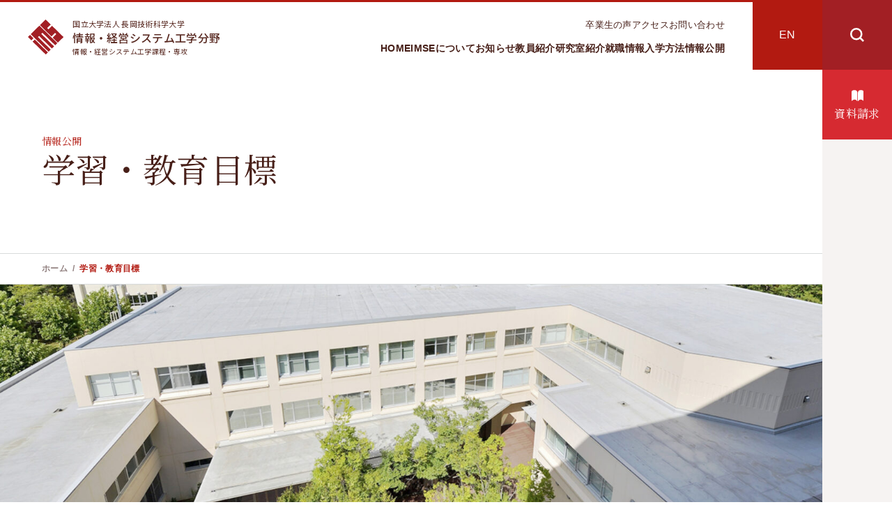

--- FILE ---
content_type: text/html; charset=UTF-8
request_url: https://imse.nagaokaut.ac.jp/purpose/
body_size: 9717
content:

    <!DOCTYPE html>
<html lang="ja">

<head>
    <meta charset="utf-8" />
    <title>長岡技術科学大学工学課程・専攻（情報・経営システム工学分野）、情報・経営システム工学課程・専攻</title>
    <meta name="description" content="長岡技術科学大学 工学課程・専攻（情報・経営システム工学分野）、情報・経営システム工学課程・専攻のホームページです。" />
    <meta id="viewport-meta" name="viewport" content="width=device-width, user-scalable=yes, initial-scale=1.0" />

    <link rel="preconnect" href="https://fonts.googleapis.com">
    <link rel="preconnect" href="https://fonts.gstatic.com" crossorigin>
    <link href="https://fonts.googleapis.com/css2?family=Noto+Sans+JP:wght@300;400;500;700&family=Noto+Serif+JP:wght@300;400;500;600;700&family=Raleway:wght@400;500;600;700&family=Roboto Condensed+Condensed:wght@400;700&display=swap" rel="stylesheet">
    <meta name='robots' content='max-image-preview:large' />
<link rel='dns-prefetch' href='//challenges.cloudflare.com' />
<link rel="alternate" title="oEmbed (JSON)" type="application/json+oembed" href="https://imse.nagaokaut.ac.jp/wp-json/oembed/1.0/embed?url=https%3A%2F%2Fimse.nagaokaut.ac.jp%2Fpurpose%2F" />
<link rel="alternate" title="oEmbed (XML)" type="text/xml+oembed" href="https://imse.nagaokaut.ac.jp/wp-json/oembed/1.0/embed?url=https%3A%2F%2Fimse.nagaokaut.ac.jp%2Fpurpose%2F&#038;format=xml" />
<style id='wp-img-auto-sizes-contain-inline-css' type='text/css'>
img:is([sizes=auto i],[sizes^="auto," i]){contain-intrinsic-size:3000px 1500px}
/*# sourceURL=wp-img-auto-sizes-contain-inline-css */
</style>
<style id='wp-emoji-styles-inline-css' type='text/css'>

	img.wp-smiley, img.emoji {
		display: inline !important;
		border: none !important;
		box-shadow: none !important;
		height: 1em !important;
		width: 1em !important;
		margin: 0 0.07em !important;
		vertical-align: -0.1em !important;
		background: none !important;
		padding: 0 !important;
	}
/*# sourceURL=wp-emoji-styles-inline-css */
</style>
<style id='wp-block-library-inline-css' type='text/css'>
:root{--wp-block-synced-color:#7a00df;--wp-block-synced-color--rgb:122,0,223;--wp-bound-block-color:var(--wp-block-synced-color);--wp-editor-canvas-background:#ddd;--wp-admin-theme-color:#007cba;--wp-admin-theme-color--rgb:0,124,186;--wp-admin-theme-color-darker-10:#006ba1;--wp-admin-theme-color-darker-10--rgb:0,107,160.5;--wp-admin-theme-color-darker-20:#005a87;--wp-admin-theme-color-darker-20--rgb:0,90,135;--wp-admin-border-width-focus:2px}@media (min-resolution:192dpi){:root{--wp-admin-border-width-focus:1.5px}}.wp-element-button{cursor:pointer}:root .has-very-light-gray-background-color{background-color:#eee}:root .has-very-dark-gray-background-color{background-color:#313131}:root .has-very-light-gray-color{color:#eee}:root .has-very-dark-gray-color{color:#313131}:root .has-vivid-green-cyan-to-vivid-cyan-blue-gradient-background{background:linear-gradient(135deg,#00d084,#0693e3)}:root .has-purple-crush-gradient-background{background:linear-gradient(135deg,#34e2e4,#4721fb 50%,#ab1dfe)}:root .has-hazy-dawn-gradient-background{background:linear-gradient(135deg,#faaca8,#dad0ec)}:root .has-subdued-olive-gradient-background{background:linear-gradient(135deg,#fafae1,#67a671)}:root .has-atomic-cream-gradient-background{background:linear-gradient(135deg,#fdd79a,#004a59)}:root .has-nightshade-gradient-background{background:linear-gradient(135deg,#330968,#31cdcf)}:root .has-midnight-gradient-background{background:linear-gradient(135deg,#020381,#2874fc)}:root{--wp--preset--font-size--normal:16px;--wp--preset--font-size--huge:42px}.has-regular-font-size{font-size:1em}.has-larger-font-size{font-size:2.625em}.has-normal-font-size{font-size:var(--wp--preset--font-size--normal)}.has-huge-font-size{font-size:var(--wp--preset--font-size--huge)}.has-text-align-center{text-align:center}.has-text-align-left{text-align:left}.has-text-align-right{text-align:right}.has-fit-text{white-space:nowrap!important}#end-resizable-editor-section{display:none}.aligncenter{clear:both}.items-justified-left{justify-content:flex-start}.items-justified-center{justify-content:center}.items-justified-right{justify-content:flex-end}.items-justified-space-between{justify-content:space-between}.screen-reader-text{border:0;clip-path:inset(50%);height:1px;margin:-1px;overflow:hidden;padding:0;position:absolute;width:1px;word-wrap:normal!important}.screen-reader-text:focus{background-color:#ddd;clip-path:none;color:#444;display:block;font-size:1em;height:auto;left:5px;line-height:normal;padding:15px 23px 14px;text-decoration:none;top:5px;width:auto;z-index:100000}html :where(.has-border-color){border-style:solid}html :where([style*=border-top-color]){border-top-style:solid}html :where([style*=border-right-color]){border-right-style:solid}html :where([style*=border-bottom-color]){border-bottom-style:solid}html :where([style*=border-left-color]){border-left-style:solid}html :where([style*=border-width]){border-style:solid}html :where([style*=border-top-width]){border-top-style:solid}html :where([style*=border-right-width]){border-right-style:solid}html :where([style*=border-bottom-width]){border-bottom-style:solid}html :where([style*=border-left-width]){border-left-style:solid}html :where(img[class*=wp-image-]){height:auto;max-width:100%}:where(figure){margin:0 0 1em}html :where(.is-position-sticky){--wp-admin--admin-bar--position-offset:var(--wp-admin--admin-bar--height,0px)}@media screen and (max-width:600px){html :where(.is-position-sticky){--wp-admin--admin-bar--position-offset:0px}}

/*# sourceURL=wp-block-library-inline-css */
</style><style id='global-styles-inline-css' type='text/css'>
:root{--wp--preset--aspect-ratio--square: 1;--wp--preset--aspect-ratio--4-3: 4/3;--wp--preset--aspect-ratio--3-4: 3/4;--wp--preset--aspect-ratio--3-2: 3/2;--wp--preset--aspect-ratio--2-3: 2/3;--wp--preset--aspect-ratio--16-9: 16/9;--wp--preset--aspect-ratio--9-16: 9/16;--wp--preset--color--black: #000000;--wp--preset--color--cyan-bluish-gray: #abb8c3;--wp--preset--color--white: #ffffff;--wp--preset--color--pale-pink: #f78da7;--wp--preset--color--vivid-red: #cf2e2e;--wp--preset--color--luminous-vivid-orange: #ff6900;--wp--preset--color--luminous-vivid-amber: #fcb900;--wp--preset--color--light-green-cyan: #7bdcb5;--wp--preset--color--vivid-green-cyan: #00d084;--wp--preset--color--pale-cyan-blue: #8ed1fc;--wp--preset--color--vivid-cyan-blue: #0693e3;--wp--preset--color--vivid-purple: #9b51e0;--wp--preset--gradient--vivid-cyan-blue-to-vivid-purple: linear-gradient(135deg,rgb(6,147,227) 0%,rgb(155,81,224) 100%);--wp--preset--gradient--light-green-cyan-to-vivid-green-cyan: linear-gradient(135deg,rgb(122,220,180) 0%,rgb(0,208,130) 100%);--wp--preset--gradient--luminous-vivid-amber-to-luminous-vivid-orange: linear-gradient(135deg,rgb(252,185,0) 0%,rgb(255,105,0) 100%);--wp--preset--gradient--luminous-vivid-orange-to-vivid-red: linear-gradient(135deg,rgb(255,105,0) 0%,rgb(207,46,46) 100%);--wp--preset--gradient--very-light-gray-to-cyan-bluish-gray: linear-gradient(135deg,rgb(238,238,238) 0%,rgb(169,184,195) 100%);--wp--preset--gradient--cool-to-warm-spectrum: linear-gradient(135deg,rgb(74,234,220) 0%,rgb(151,120,209) 20%,rgb(207,42,186) 40%,rgb(238,44,130) 60%,rgb(251,105,98) 80%,rgb(254,248,76) 100%);--wp--preset--gradient--blush-light-purple: linear-gradient(135deg,rgb(255,206,236) 0%,rgb(152,150,240) 100%);--wp--preset--gradient--blush-bordeaux: linear-gradient(135deg,rgb(254,205,165) 0%,rgb(254,45,45) 50%,rgb(107,0,62) 100%);--wp--preset--gradient--luminous-dusk: linear-gradient(135deg,rgb(255,203,112) 0%,rgb(199,81,192) 50%,rgb(65,88,208) 100%);--wp--preset--gradient--pale-ocean: linear-gradient(135deg,rgb(255,245,203) 0%,rgb(182,227,212) 50%,rgb(51,167,181) 100%);--wp--preset--gradient--electric-grass: linear-gradient(135deg,rgb(202,248,128) 0%,rgb(113,206,126) 100%);--wp--preset--gradient--midnight: linear-gradient(135deg,rgb(2,3,129) 0%,rgb(40,116,252) 100%);--wp--preset--font-size--small: 13px;--wp--preset--font-size--medium: 20px;--wp--preset--font-size--large: 36px;--wp--preset--font-size--x-large: 42px;--wp--preset--spacing--20: 0.44rem;--wp--preset--spacing--30: 0.67rem;--wp--preset--spacing--40: 1rem;--wp--preset--spacing--50: 1.5rem;--wp--preset--spacing--60: 2.25rem;--wp--preset--spacing--70: 3.38rem;--wp--preset--spacing--80: 5.06rem;--wp--preset--shadow--natural: 6px 6px 9px rgba(0, 0, 0, 0.2);--wp--preset--shadow--deep: 12px 12px 50px rgba(0, 0, 0, 0.4);--wp--preset--shadow--sharp: 6px 6px 0px rgba(0, 0, 0, 0.2);--wp--preset--shadow--outlined: 6px 6px 0px -3px rgb(255, 255, 255), 6px 6px rgb(0, 0, 0);--wp--preset--shadow--crisp: 6px 6px 0px rgb(0, 0, 0);}:where(.is-layout-flex){gap: 0.5em;}:where(.is-layout-grid){gap: 0.5em;}body .is-layout-flex{display: flex;}.is-layout-flex{flex-wrap: wrap;align-items: center;}.is-layout-flex > :is(*, div){margin: 0;}body .is-layout-grid{display: grid;}.is-layout-grid > :is(*, div){margin: 0;}:where(.wp-block-columns.is-layout-flex){gap: 2em;}:where(.wp-block-columns.is-layout-grid){gap: 2em;}:where(.wp-block-post-template.is-layout-flex){gap: 1.25em;}:where(.wp-block-post-template.is-layout-grid){gap: 1.25em;}.has-black-color{color: var(--wp--preset--color--black) !important;}.has-cyan-bluish-gray-color{color: var(--wp--preset--color--cyan-bluish-gray) !important;}.has-white-color{color: var(--wp--preset--color--white) !important;}.has-pale-pink-color{color: var(--wp--preset--color--pale-pink) !important;}.has-vivid-red-color{color: var(--wp--preset--color--vivid-red) !important;}.has-luminous-vivid-orange-color{color: var(--wp--preset--color--luminous-vivid-orange) !important;}.has-luminous-vivid-amber-color{color: var(--wp--preset--color--luminous-vivid-amber) !important;}.has-light-green-cyan-color{color: var(--wp--preset--color--light-green-cyan) !important;}.has-vivid-green-cyan-color{color: var(--wp--preset--color--vivid-green-cyan) !important;}.has-pale-cyan-blue-color{color: var(--wp--preset--color--pale-cyan-blue) !important;}.has-vivid-cyan-blue-color{color: var(--wp--preset--color--vivid-cyan-blue) !important;}.has-vivid-purple-color{color: var(--wp--preset--color--vivid-purple) !important;}.has-black-background-color{background-color: var(--wp--preset--color--black) !important;}.has-cyan-bluish-gray-background-color{background-color: var(--wp--preset--color--cyan-bluish-gray) !important;}.has-white-background-color{background-color: var(--wp--preset--color--white) !important;}.has-pale-pink-background-color{background-color: var(--wp--preset--color--pale-pink) !important;}.has-vivid-red-background-color{background-color: var(--wp--preset--color--vivid-red) !important;}.has-luminous-vivid-orange-background-color{background-color: var(--wp--preset--color--luminous-vivid-orange) !important;}.has-luminous-vivid-amber-background-color{background-color: var(--wp--preset--color--luminous-vivid-amber) !important;}.has-light-green-cyan-background-color{background-color: var(--wp--preset--color--light-green-cyan) !important;}.has-vivid-green-cyan-background-color{background-color: var(--wp--preset--color--vivid-green-cyan) !important;}.has-pale-cyan-blue-background-color{background-color: var(--wp--preset--color--pale-cyan-blue) !important;}.has-vivid-cyan-blue-background-color{background-color: var(--wp--preset--color--vivid-cyan-blue) !important;}.has-vivid-purple-background-color{background-color: var(--wp--preset--color--vivid-purple) !important;}.has-black-border-color{border-color: var(--wp--preset--color--black) !important;}.has-cyan-bluish-gray-border-color{border-color: var(--wp--preset--color--cyan-bluish-gray) !important;}.has-white-border-color{border-color: var(--wp--preset--color--white) !important;}.has-pale-pink-border-color{border-color: var(--wp--preset--color--pale-pink) !important;}.has-vivid-red-border-color{border-color: var(--wp--preset--color--vivid-red) !important;}.has-luminous-vivid-orange-border-color{border-color: var(--wp--preset--color--luminous-vivid-orange) !important;}.has-luminous-vivid-amber-border-color{border-color: var(--wp--preset--color--luminous-vivid-amber) !important;}.has-light-green-cyan-border-color{border-color: var(--wp--preset--color--light-green-cyan) !important;}.has-vivid-green-cyan-border-color{border-color: var(--wp--preset--color--vivid-green-cyan) !important;}.has-pale-cyan-blue-border-color{border-color: var(--wp--preset--color--pale-cyan-blue) !important;}.has-vivid-cyan-blue-border-color{border-color: var(--wp--preset--color--vivid-cyan-blue) !important;}.has-vivid-purple-border-color{border-color: var(--wp--preset--color--vivid-purple) !important;}.has-vivid-cyan-blue-to-vivid-purple-gradient-background{background: var(--wp--preset--gradient--vivid-cyan-blue-to-vivid-purple) !important;}.has-light-green-cyan-to-vivid-green-cyan-gradient-background{background: var(--wp--preset--gradient--light-green-cyan-to-vivid-green-cyan) !important;}.has-luminous-vivid-amber-to-luminous-vivid-orange-gradient-background{background: var(--wp--preset--gradient--luminous-vivid-amber-to-luminous-vivid-orange) !important;}.has-luminous-vivid-orange-to-vivid-red-gradient-background{background: var(--wp--preset--gradient--luminous-vivid-orange-to-vivid-red) !important;}.has-very-light-gray-to-cyan-bluish-gray-gradient-background{background: var(--wp--preset--gradient--very-light-gray-to-cyan-bluish-gray) !important;}.has-cool-to-warm-spectrum-gradient-background{background: var(--wp--preset--gradient--cool-to-warm-spectrum) !important;}.has-blush-light-purple-gradient-background{background: var(--wp--preset--gradient--blush-light-purple) !important;}.has-blush-bordeaux-gradient-background{background: var(--wp--preset--gradient--blush-bordeaux) !important;}.has-luminous-dusk-gradient-background{background: var(--wp--preset--gradient--luminous-dusk) !important;}.has-pale-ocean-gradient-background{background: var(--wp--preset--gradient--pale-ocean) !important;}.has-electric-grass-gradient-background{background: var(--wp--preset--gradient--electric-grass) !important;}.has-midnight-gradient-background{background: var(--wp--preset--gradient--midnight) !important;}.has-small-font-size{font-size: var(--wp--preset--font-size--small) !important;}.has-medium-font-size{font-size: var(--wp--preset--font-size--medium) !important;}.has-large-font-size{font-size: var(--wp--preset--font-size--large) !important;}.has-x-large-font-size{font-size: var(--wp--preset--font-size--x-large) !important;}
/*# sourceURL=global-styles-inline-css */
</style>

<style id='classic-theme-styles-inline-css' type='text/css'>
/*! This file is auto-generated */
.wp-block-button__link{color:#fff;background-color:#32373c;border-radius:9999px;box-shadow:none;text-decoration:none;padding:calc(.667em + 2px) calc(1.333em + 2px);font-size:1.125em}.wp-block-file__button{background:#32373c;color:#fff;text-decoration:none}
/*# sourceURL=/wp-includes/css/classic-themes.min.css */
</style>
<link rel='stylesheet' id='contact-form-7-css' href='https://imse.nagaokaut.ac.jp/wp-content/plugins/contact-form-7/includes/css/styles.css?ver=6.1.4' type='text/css' media='all' />
<link rel='stylesheet' id='style-name-css' href='https://imse.nagaokaut.ac.jp/wp-content/themes/nagaoka/style.css?ver=9db18c30bbaa6a47fe7aef8dd0651284' type='text/css' media='all' />
<link rel='stylesheet' id='destyle-css' href='https://imse.nagaokaut.ac.jp/wp-content/themes/nagaoka/assets/css/destyle.min.css?ver=9db18c30bbaa6a47fe7aef8dd0651284' type='text/css' media='all' />
<link rel='stylesheet' id='base-css' href='https://imse.nagaokaut.ac.jp/wp-content/themes/nagaoka/assets/css/base.min.css?ver=9db18c30bbaa6a47fe7aef8dd0651284' type='text/css' media='all' />
<link rel='stylesheet' id='page-css' href='https://imse.nagaokaut.ac.jp/wp-content/themes/nagaoka/assets/css/page.min.css?ver=9db18c30bbaa6a47fe7aef8dd0651284' type='text/css' media='all' />
<link rel='stylesheet' id='animation-css' href='https://imse.nagaokaut.ac.jp/wp-content/themes/nagaoka/assets/css/animation.min.css?ver=9db18c30bbaa6a47fe7aef8dd0651284' type='text/css' media='all' />
<script type="text/javascript" src="https://imse.nagaokaut.ac.jp/wp-content/themes/nagaoka/js/initialize.js?ver=9db18c30bbaa6a47fe7aef8dd0651284" id="initialize-js"></script>
<link rel="https://api.w.org/" href="https://imse.nagaokaut.ac.jp/wp-json/" /><link rel="alternate" title="JSON" type="application/json" href="https://imse.nagaokaut.ac.jp/wp-json/wp/v2/pages/50" /><link rel="canonical" href="https://imse.nagaokaut.ac.jp/purpose/" />
<link rel="icon" href="https://imse.nagaokaut.ac.jp/wp-content/uploads/2023/01/favicon.png" sizes="32x32" />
<link rel="icon" href="https://imse.nagaokaut.ac.jp/wp-content/uploads/2023/01/favicon.png" sizes="192x192" />
<link rel="apple-touch-icon" href="https://imse.nagaokaut.ac.jp/wp-content/uploads/2023/01/favicon.png" />
<meta name="msapplication-TileImage" content="https://imse.nagaokaut.ac.jp/wp-content/uploads/2023/01/favicon.png" />
    <script type="text/javascript">
        var _gaq = _gaq || [];
        _gaq.push(['_setAccount', 'UA-40463723-1']);
        _gaq.push(['_trackPageview']);

        (function() {
            var ga = document.createElement('script');
            ga.type = 'text/javascript';
            ga.async = true;
            ga.src = ('https:' == document.location.protocol ? 'https://ssl' : 'http://www') + '.google-analytics.com/ga.js';
            var s = document.getElementsByTagName('script')[0];
            s.parentNode.insertBefore(ga, s);
        })();
    </script>
<!-- Google Tag Manager -->
<script>(function(w,d,s,l,i){w[l]=w[l]||[];w[l].push({'gtm.start':
new Date().getTime(),event:'gtm.js'});var f=d.getElementsByTagName(s)[0],
j=d.createElement(s),dl=l!='dataLayer'?'&l='+l:'';j.async=true;j.src=
'https://www.googletagmanager.com/gtm.js?id='+i+dl;f.parentNode.insertBefore(j,f);
})(window,document,'script','dataLayer','GTM-T7K3C66');</script>
<!-- End Google Tag Manager -->
</head>

<body data-rsssl=1>
    <!-- Google Tag Manager (noscript) -->
<noscript><iframe src="https://www.googletagmanager.com/ns.html?id=GTM-T7K3C66"
height="0" width="0" style="display:none;visibility:hidden"></iframe></noscript>
<!-- End Google Tag Manager (noscript) -->
    <div id="wrapper" >
        <header>
            <div class="header">
                <a class="header_logo logo_set" href="https://imse.nagaokaut.ac.jp">
                    <p class="logo_set__img"><img src="https://imse.nagaokaut.ac.jp/wp-content/themes/nagaoka/assets/images/common/logo.svg" alt="サイトロゴ"></p>
                    <h1 class="site_name">
                        <p class="site_name__school_name">国立大学法人 長岡技術科学大学</p>
                        <p class="site_name__major">情報・経営システム工学分野</p>
                        <p class="site_name__sub_major">情報・経営システム工学課程・専攻</p>
                    </h1>
                </a>
                <div class="header_nav_wrap">
                    <div class="header_nav">
                        <div id="js_nav" class="global_nav">
                            <div class="global_nav_scroll">
                                <nav id="nav_wrap">
                                    <ul class="sub_global_nav">
                                        <li><a href="https://imse.nagaokaut.ac.jp/voice">卒業生の声</a></li>
                                        <li><a href="https://imse.nagaokaut.ac.jp/access">アクセス</a></li>
                                        <li><a href="https://imse.nagaokaut.ac.jp/contact">お問い合わせ</a></li>
                                        <li class="show_tablet"><a href="https://imse.nagaokaut.ac.jp/en/" target="_blank">English</a></li>
                                    </ul>
                                    <div class="search_nav show_tablet">
                                        <form role="search" method="get" id="searchform" class="searchform" action="https://imse.nagaokaut.ac.jp/">
    <p class="searchform__ttl">サイト内検索</p>
    <div class="searchform__body">
        <label class="screen-reader-text" for="s">検索:</label>
        <input type="text" value="" name="s" id="s" placeholder="キーワードを入力">
        <input type="submit" id="searchsubmit" value="検索">
    </div>
</form>                                    </div>
                                    <ul class="main_global_nav">
                                        <li><a href="https://imse.nagaokaut.ac.jp">HOME</a></li>
                                        <li class="mega_menu_trigger">
                                            <a class="mega_menu_trigger__link" href="https://imse.nagaokaut.ac.jp/outline">IMSEについて</a>
                                            <div class="mega_menu_wrapper">
                                                <div class="mega_menu">
                                                    <ul class="mega_menu__list">
                                                        <li><a class="icon_before icon_before--right_arrow" href="https://imse.nagaokaut.ac.jp/outline/organization">講座概要</a></li>
                                                        <li><a class="icon_before icon_before--right_arrow" href="https://imse.nagaokaut.ac.jp/outline/curriculum">カリキュラム</a></li>
                                                        <li><a class="icon_before icon_before--right_arrow" href="https://imse.nagaokaut.ac.jp/outline/internship">実務訓練</a></li>
                                                        <li><a class="icon_before icon_before--right_arrow" href="https://imse.nagaokaut.ac.jp/outline/educational-system">ユニークな教育制度</a></li>
                                                    </ul>
                                                </div>
                                            </div>
                                        </li>
                                        <li><a href="https://imse.nagaokaut.ac.jp/news">お知らせ</a></li>
                                        <li class="mega_menu_trigger">
                                            <a class="mega_menu_trigger__link" href="https://imse.nagaokaut.ac.jp/staff">教員紹介</a>
                                            <div class="mega_menu_wrapper">
                                                <div class="mega_menu">
                                                    <ul class="mega_menu__list">
                                                        <li><a class="icon_before icon_before--right_arrow" href="https://imse.nagaokaut.ac.jp/staff/#professor">教授</a></li>
                                                        <li><a class="icon_before icon_before--right_arrow" href="https://imse.nagaokaut.ac.jp/staff/#associate_professor">准教授</a></li>
                                                        <li><a class="icon_before icon_before--right_arrow" href="https://imse.nagaokaut.ac.jp/staff/#instructor">講師</a></li>
                                                        <li><a class="icon_before icon_before--right_arrow" href="https://imse.nagaokaut.ac.jp/staff/#assistant">助教</a></li>
                                                    </ul>
                                                </div>
                                            </div>
                                        </li>
                                        <li><a href="https://imse.nagaokaut.ac.jp/labo">研究室紹介</a></li>
                                        <li><a href="https://imse.nagaokaut.ac.jp/job">就職情報</a></li>
                                        <li class="mega_menu_trigger"><a class="mega_menu_trigger__link" href="https://imse.nagaokaut.ac.jp/entrance">入学方法</a>
                                            <div class="mega_menu_wrapper">
                                                <div class="mega_menu">
                                                    <ul class="mega_menu__list">
                                                        <li><a class="icon_before icon_before--right_arrow" href="https://imse.nagaokaut.ac.jp/entrance/from-kousen">高専からの入学方法</a></li>
                                                        <li><a class="icon_before icon_before--right_arrow" href="https://imse.nagaokaut.ac.jp/entrance/all/">入学方法（全般）</a></li>
                                                        <li><a class="icon_before icon_before--right_arrow" href="https://imse.nagaokaut.ac.jp/entrance/opencampus/">オープンキャンパス</a></li>
                                                    </ul>
                                                </div>
                                            </div>
                                        </li>
                                        <li class="mega_menu_trigger"><a href="https://imse.nagaokaut.ac.jp/ethics/">情報公開</a>
                                            <div class="mega_menu_wrapper">
                                                <div class="mega_menu">
                                                    <ul class="mega_menu__list">
                                                        <li><a class="icon_before icon_before--right_arrow" href="https://imse.nagaokaut.ac.jp/purpose">学習・教育目標</a></li>
                                                        <li><a class="icon_before icon_before--right_arrow" href="https://imse.nagaokaut.ac.jp/ethics">研究倫理ガイドライン</a></li>
                                                    </ul>
                                                </div>
                                            </div>
                                        </li>
                                    </ul>
                                </nav>
                            </div>
                        </div>
                    </div>
                    <a class="header_en place_center" href="https://imse.nagaokaut.ac.jp/en/">EN</a>
                </div>
            </div>
            <div class="header_fixed">
                <button id="js_nav_opener" class="header_fixed__menu js_nav_opener place_center">
                    <span class="nav_opener">
                        <span></span>
                    </span>
                </button>
                <div class="modal">
                    <button class="header_fixed__search place_center modal_trigger"><img src="https://imse.nagaokaut.ac.jp/wp-content/themes/nagaoka/assets/images/common/search_icon.svg" alt="検索"></button>
                    <div class="modal_body modal_body--search">
                        <div class="modal_body__inner modal_body__inner--search">
                            <button class="modal_close"><img src="https://imse.nagaokaut.ac.jp/wp-content/themes/nagaoka/assets/images/common/close_btn.svg" alt="閉じる"></button>
                            <form role="search" method="get" id="searchform" class="searchform" action="https://imse.nagaokaut.ac.jp/">
    <p class="searchform__ttl">サイト内検索</p>
    <div class="searchform__body">
        <label class="screen-reader-text" for="s">検索:</label>
        <input type="text" value="" name="s" id="s" placeholder="キーワードを入力">
        <input type="submit" id="searchsubmit" value="検索">
    </div>
</form>                        </div>
                    </div>
                </div>
                <a href="https://imse.nagaokaut.ac.jp/contact" class="header_fixed__doc place_center icon_before icon_before--book">資料請求</a>
                <!--p id="js_scroll_txt" class="header_fixed__scroll">scroll</p-->
            </div>
        </header>

<main>


    <div class="page_header container container--1060 padding_tablet">
    <p class="page_header__en">情報公開</p>
            <h1 class="page_header__ttl">学習・教育目標</h1>
    </div>
<div class="container breadcrumb_wrap">
    <div class="breadcrumb container container--1060 padding_tablet">
        <span property="itemListElement" typeof="ListItem" class="ja_home"><a property="item" typeof="WebPage" title="Go to 長岡技術科学大学工学課程・専攻（情報・経営システム工学分野）、情報・経営システム工学課程・専攻." href="https://imse.nagaokaut.ac.jp" class="home" ><span property="name">ホーム</span></a><meta property="position" content="1"></span><span property="itemListElement" typeof="ListItem"><span property="name" class="post post-page current-item">学習・教育目標</span><meta property="url" content="https://imse.nagaokaut.ac.jp/purpose/"><meta property="position" content="2"></span>    </div>
</div>
    <div class="page_main_visual">
                    <img width="2532" height="800" src="https://imse.nagaokaut.ac.jp/wp-content/uploads/2023/01/guideline_main.jpg" class="attachment-post-thumbnail size-post-thumbnail wp-post-image" alt="校舎上から撮影" decoding="async" fetchpriority="high" srcset="https://imse.nagaokaut.ac.jp/wp-content/uploads/2023/01/guideline_main.jpg 2532w, https://imse.nagaokaut.ac.jp/wp-content/uploads/2023/01/guideline_main-300x95.jpg 300w, https://imse.nagaokaut.ac.jp/wp-content/uploads/2023/01/guideline_main-1024x324.jpg 1024w, https://imse.nagaokaut.ac.jp/wp-content/uploads/2023/01/guideline_main-768x243.jpg 768w, https://imse.nagaokaut.ac.jp/wp-content/uploads/2023/01/guideline_main-1536x485.jpg 1536w, https://imse.nagaokaut.ac.jp/wp-content/uploads/2023/01/guideline_main-2048x647.jpg 2048w" sizes="(max-width: 2532px) 100vw, 2532px" />            </div>

    
<div class="page_content guidelines">
        <div class="page_block container container--910">
            <section>
                <div class="page_content__header mb_05">
                    <p class="ta_left">工学課程・専攻（情報・経営システム工学分野）、情報・経営システム工学課程・専攻では、企業や自治体などの経営組織体に対する社会のニーズが的確に把握できるだけでなく、必要な経営システムおよびそれを支える情報システムを新たに創出・提案・実践できる基礎的能力を備えた、専門的職業人の育成を目的としています。このために、次の学習・教育目標を設定しています。</p>
                </div>

                <div class="mb_03">
                    <h2 class="red_bar_ttl">1. 科学的・合理的な経営システムを創出する能力を身につける。</h2>
                    <ol class="red_number_list">
                        <li>数学、自然科学の基礎的知識</li>
                        <li>情報の変換、伝達、蓄積等の技術に関わる基礎的知識</li>
                        <li>最新の知識や必要な多面的情報を自主的・継続的に学習する資質</li>
                    </ol>
                </div>

                <div class="mb_03">
                    <h2 class="red_bar_ttl">2. 情報技術を駆使して経営システムを具体化する能力を身につける。</h2>
                    <ol class="red_number_list">
                        <li>情報システムを具体化するために必要な知識</li>
                        <li>経営管理活動や事業の支援を行うのに有用な情報システムの実現方法に関する基礎的知識</li>
                    </ol>
                </div>

                <div class="mb_03">
                    <h2 class="red_bar_ttl">3. 経営システムのデザイン（計画、設計、管理）能力を身につける。</h2>
                    <ol class="red_number_list">
                        <li>経営管理活動の原則や手法に関する知識</li>
                        <li>環境変動の不確かさを考慮しつつ、情報を体系的に収集・解析し、経営システムのモデル化、最適化等を行う数理的な解析能力<br>
                            社会の要求や諸制約を的確に把握し、経営システムを計画、設計、管理するシステムデザイン能力</li>
                    </ol>
                </div>

                <div class="mb_03">
                    <h2 class="red_bar_ttl">4. 情報・経営システムの開発能力を身につける</h2>
                    <ol class="red_number_list">
                        <li>工学、経済学、経営学などに関する基礎知識を修得し、経営情報システムの開発を実践できる能力</li>
                        <li>種々の制約下で計画的に仕事を遂行するとともに、主体性、協調性、指導性を適切に発揮しつつ、まとめあげる能力</li>
                        <li>ＶＯＳ精神に基づき、経営情報システムを柔軟に構想し、粘り強く開発し、人類の福祉への貢献を図る資質</li>
                    </ol>
                </div>

                <div class="mb_03">
                    <h2 class="red_bar_ttl">5. 経営を取り巻く経済・社会環境をグローバルな視点で把握する能力を身につける</h2>
                    <ol class="red_number_list">
                        <li>経営組織体の活動は、グローバルな資源・エネルギー、自然環境、経済・社会環境の影響を受け、与えていることを認識し、そうした多面的視点を踏まえて問題解決に当たる能力</li>
                        <li>人類の福祉と地球環境に配慮できる人間性と倫理観を持って、技術者としての社会的責任を理解し、行動する資質</li>
                        <li>経済・社会環境の状況をグローバルに把握し、人類が知識や知恵を共有するのに必要な、論理的な思考と記述力、発表や討議における表現力と対話力、そして国際的なコミュニケーション能力</li>
                    </ol>
                </div>
            </section>
        </div>
    </div>


</main>
    
<footer>
    <a class="back_to_top_sp icon_after icon_after--arrow_top show_sp" href="#wrapper">PAGE TOP</a>
    <div class="footer_upper padding_tablet">
        <div class="inner_container">
            <div class="footer_sub_nav_wrap">
                <ul class="footer_sub_nav">
                    <li><a href="https://imse.nagaokaut.ac.jp/internal">関係者</a></li>
                    <li><a href="https://imse.nagaokaut.ac.jp/access">アクセス</a></li>
                    <li><a href="https://imse.nagaokaut.ac.jp/contact">お問い合わせ</a></li>
                </ul>
                <div class="modal">
                    <button class="footer_sub_nav_wrap__search place_center modal_trigger"><img src="https://imse.nagaokaut.ac.jp/wp-content/themes/nagaoka/assets/images/common/search_icon.svg" alt="検索マーク"></button>
                    <div class="modal_body modal_body--search">
                        <div class="modal_body__inner modal_body__inner--search">
                            <button class="modal_close"><img src="https://imse.nagaokaut.ac.jp/wp-content/themes/nagaoka/assets/images/common/close_btn.svg" alt="閉じる"></button>
                            <form role="search" method="get" id="searchform" class="searchform" action="https://imse.nagaokaut.ac.jp/">
    <p class="searchform__ttl">サイト内検索</p>
    <div class="searchform__body">
        <label class="screen-reader-text" for="s">検索:</label>
        <input type="text" value="" name="s" id="s" placeholder="キーワードを入力">
        <input type="submit" id="searchsubmit" value="検索">
    </div>
</form>                        </div>
                    </div>
                </div>
                <a class="footer_sub_nav_wrap__en place_center" href="https://imse.nagaokaut.ac.jp/en/">EN</a>
            </div>
        </div>
    </div>
    <div class="footer_lower_wrap padding_tablet">
        <div class="footer_lower container container--1090">
            <div class="footer_lower__left">
                <div class="footer_lower__item">
                    <a href="https://imse.nagaokaut.ac.jp" class="footer_logo logo_set">
                        <p class="logo_set__img"><img src="https://imse.nagaokaut.ac.jp/wp-content/themes/nagaoka/assets/images/common/logo_white.svg" alt="サイトロゴ白"></p>
                        <div class="site_name site_name--footer">
                            <p class="site_name__school_name">国立大学法人 長岡技術科学大学</p>
                            <p class="site_name__major">情報・経営システム工学分野</p>
                            <p class="site_name__sub_major">情報・経営システム工学課程・専攻</p>
                        </div>
                    </a>
                    <div class="footer_address">
                        <address>
                            〒940-2188 新潟県長岡市上富岡町1603-1<br>
                            TEL：0258-46-6000（代表）
                        </address>
                    </div>
                </div>
                <ul class="footer_banner">
                    <li><a href="http://www.nagaokaut.ac.jp/j/" target="_blank"><img srcset="https://imse.nagaokaut.ac.jp/wp-content/themes/nagaoka/assets/images/common/nagaoka_uni@2x.png 2x, https://imse.nagaokaut.ac.jp/wp-content/themes/nagaoka/assets/images/common/nagaoka_uni.png 1x" src="https://imse.nagaokaut.ac.jp/wp-content/themes/nagaoka/assets/images/common/nagaoka_uni.png" alt="長岡技術科学大学"></a></li>
                    <li><a href="https://imse.nagaokaut.ac.jp/internal"><img srcset="https://imse.nagaokaut.ac.jp/wp-content/themes/nagaoka/assets/images/common/external@2x.png 2x, https://imse.nagaokaut.ac.jp/wp-content/themes/nagaoka/assets/images/common/external.png 1x" src="https://imse.nagaokaut.ac.jp/wp-content/themes/nagaoka/assets/images/common/external.png" alt="関係者用ページ"></a></li>
                </ul>
            </div>
            <div class="footer_lower__right">
                <div class="footer_menu_item">
                    <a href="https://imse.nagaokaut.ac.jp/outline" class="footer_menu_item__ttl">
                        IMSEについて
                    </a>
                    <ul class="footer_menu_item__list">
                        <li><a href="https://imse.nagaokaut.ac.jp/outline/organization">講座概要</a></li>
                        <li><a href="https://imse.nagaokaut.ac.jp/outline/curriculum">カリキュラム</a></li>
                        <li><a href="https://imse.nagaokaut.ac.jp/outline/internship">実務訓練</a></li>
                        <li><a href="https://imse.nagaokaut.ac.jp/outline/educational-system">ユニークな教育制度</a></li>
                    </ul>
                </div>
                <div class="footer_menu_item">
                    <a href="https://imse.nagaokaut.ac.jp/news" class="footer_menu_item__ttl">
                        お知らせ
                    </a>
                    <ul class="footer_menu_item__list">
                        <li><a href="https://imse.nagaokaut.ac.jp/news/topics_news/">トピックス・ニュース</a></li>
                        <li><a href="https://imse.nagaokaut.ac.jp/news/award/">受賞</a></li>
                        <li><a href="https://imse.nagaokaut.ac.jp/news/event/">イベント</a></li>
                    </ul>
                </div>
                <div class="footer_menu_item">
                    <a href="https://imse.nagaokaut.ac.jp/staff" class="footer_menu_item__ttl">
                        教員紹介
                    </a>
                    <ul class="footer_menu_item__list">
                        <li><a href="https://imse.nagaokaut.ac.jp/staff/#professor">教授</a></li>
                        <li><a href="https://imse.nagaokaut.ac.jp/staff/#associate_professor">准教授</a></li>
                        <li><a href="https://imse.nagaokaut.ac.jp/staff/#instructor">講師</a></li>
                        <li><a href="https://imse.nagaokaut.ac.jp/staff/#assistant">助教</a></li>
                    </ul>
                </div>
                <div class="footer_menu_item">
                    <a href="https://imse.nagaokaut.ac.jp/labo" class="footer_menu_item__ttl">
                        研究室紹介
                    </a>
                    <!--<ul class="footer_menu_item__list">
                        <li><a href="/labo">研究室一覧</a></li>
                        <li><a href="">ヒューマン情報学講座</a></li>
                        <li><a href="">経営システム学講座</a></li>
                        <li><a href="">ソーシャル情報システム学講座</a></li>
                    </ul>-->
                </div>
                <div class="footer_menu_item">
                    <a href="https://imse.nagaokaut.ac.jp/job/" class="footer_menu_item__ttl">
                        就職情報
                    </a>
                </div>
                <div class="footer_menu_item">
                    <a href="https://imse.nagaokaut.ac.jp/entrance" class="footer_menu_item__ttl">
                        入学方法
                    </a>
                    <ul class="footer_menu_item__list">
                        <li><a href="https://imse.nagaokaut.ac.jp/entrance/from-kousen">高専からの入学方法</a></li>
                        <li><a href="https://imse.nagaokaut.ac.jp/entrance/all/">入学方法（全般）</a></li>
                        <li><a href="https://imse.nagaokaut.ac.jp/entrance/opencampus/">オープンキャンパス</a></li>
                    </ul>
                </div>
                <div class="footer_menu_item">
                    <a href="https://imse.nagaokaut.ac.jp/voice" class="footer_menu_item__ttl">
                        卒業生の声
                    </a>
                    <ul class="footer_menu_item__list">
                        <li><a href="https://imse.nagaokaut.ac.jp/voice/usuda">起業の夢を実現</a></li>
                        <li><a href="https://imse.nagaokaut.ac.jp/voice/nakajima">研究活動の様子</a></li>
                        <li><a href="https://imse.nagaokaut.ac.jp/voice/yamada">授業の様子</a></li>
                    </ul>
                </div>
                <div class="footer_menu_item">
                    <a href="https://imse.nagaokaut.ac.jp/ethics/" class="footer_menu_item__ttl">
                        情報公開
                    </a>
                    <ul class="footer_menu_item__list">
                        <li><a href="https://imse.nagaokaut.ac.jp/purpose">学習・教育目標</a></li>
                        <li><a href="https://imse.nagaokaut.ac.jp/ethics">研究倫理ガイドライン</a></li>
                    </ul>
                </div>
            </div>
        </div>
        <p class="footer_lower_wrap__copy"><small id="copy">Copyright © Nagaoka University of Technology 2023 All Right Reserved.</small></p>
    </div>
</footer>
<a class="page_top hide_sp" href="#wrapper">PAGE TOP</a>
</div><!-- /#wrapper -->
<script type="speculationrules">
{"prefetch":[{"source":"document","where":{"and":[{"href_matches":"/*"},{"not":{"href_matches":["/wp-*.php","/wp-admin/*","/wp-content/uploads/*","/wp-content/*","/wp-content/plugins/*","/wp-content/themes/nagaoka/*","/*\\?(.+)"]}},{"not":{"selector_matches":"a[rel~=\"nofollow\"]"}},{"not":{"selector_matches":".no-prefetch, .no-prefetch a"}}]},"eagerness":"conservative"}]}
</script>
<script type="text/javascript" src="https://imse.nagaokaut.ac.jp/wp-includes/js/dist/hooks.min.js?ver=dd5603f07f9220ed27f1" id="wp-hooks-js"></script>
<script type="text/javascript" src="https://imse.nagaokaut.ac.jp/wp-includes/js/dist/i18n.min.js?ver=c26c3dc7bed366793375" id="wp-i18n-js"></script>
<script type="text/javascript" id="wp-i18n-js-after">
/* <![CDATA[ */
wp.i18n.setLocaleData( { 'text direction\u0004ltr': [ 'ltr' ] } );
//# sourceURL=wp-i18n-js-after
/* ]]> */
</script>
<script type="text/javascript" src="https://imse.nagaokaut.ac.jp/wp-content/plugins/contact-form-7/includes/swv/js/index.js?ver=6.1.4" id="swv-js"></script>
<script type="text/javascript" id="contact-form-7-js-translations">
/* <![CDATA[ */
( function( domain, translations ) {
	var localeData = translations.locale_data[ domain ] || translations.locale_data.messages;
	localeData[""].domain = domain;
	wp.i18n.setLocaleData( localeData, domain );
} )( "contact-form-7", {"translation-revision-date":"2025-11-30 08:12:23+0000","generator":"GlotPress\/4.0.3","domain":"messages","locale_data":{"messages":{"":{"domain":"messages","plural-forms":"nplurals=1; plural=0;","lang":"ja_JP"},"This contact form is placed in the wrong place.":["\u3053\u306e\u30b3\u30f3\u30bf\u30af\u30c8\u30d5\u30a9\u30fc\u30e0\u306f\u9593\u9055\u3063\u305f\u4f4d\u7f6e\u306b\u7f6e\u304b\u308c\u3066\u3044\u307e\u3059\u3002"],"Error:":["\u30a8\u30e9\u30fc:"]}},"comment":{"reference":"includes\/js\/index.js"}} );
//# sourceURL=contact-form-7-js-translations
/* ]]> */
</script>
<script type="text/javascript" id="contact-form-7-js-before">
/* <![CDATA[ */
var wpcf7 = {
    "api": {
        "root": "https:\/\/imse.nagaokaut.ac.jp\/wp-json\/",
        "namespace": "contact-form-7\/v1"
    }
};
//# sourceURL=contact-form-7-js-before
/* ]]> */
</script>
<script type="text/javascript" src="https://imse.nagaokaut.ac.jp/wp-content/plugins/contact-form-7/includes/js/index.js?ver=6.1.4" id="contact-form-7-js"></script>
<script type="text/javascript" src="https://challenges.cloudflare.com/turnstile/v0/api.js" id="cloudflare-turnstile-js" data-wp-strategy="async"></script>
<script type="text/javascript" id="cloudflare-turnstile-js-after">
/* <![CDATA[ */
document.addEventListener( 'wpcf7submit', e => turnstile.reset() );
//# sourceURL=cloudflare-turnstile-js-after
/* ]]> */
</script>
<script type="text/javascript" defer src="https://imse.nagaokaut.ac.jp/wp-content/themes/nagaoka/js/original.js?ver=9db18c30bbaa6a47fe7aef8dd0651284" id="original-js"></script>
<script type="text/javascript" defer src="https://imse.nagaokaut.ac.jp/wp-content/themes/nagaoka/js/invoke_animation.js?ver=9db18c30bbaa6a47fe7aef8dd0651284" id="invoke_animation-js"></script>
<script id="wp-emoji-settings" type="application/json">
{"baseUrl":"https://s.w.org/images/core/emoji/17.0.2/72x72/","ext":".png","svgUrl":"https://s.w.org/images/core/emoji/17.0.2/svg/","svgExt":".svg","source":{"concatemoji":"https://imse.nagaokaut.ac.jp/wp-includes/js/wp-emoji-release.min.js?ver=9db18c30bbaa6a47fe7aef8dd0651284"}}
</script>
<script type="module">
/* <![CDATA[ */
/*! This file is auto-generated */
const a=JSON.parse(document.getElementById("wp-emoji-settings").textContent),o=(window._wpemojiSettings=a,"wpEmojiSettingsSupports"),s=["flag","emoji"];function i(e){try{var t={supportTests:e,timestamp:(new Date).valueOf()};sessionStorage.setItem(o,JSON.stringify(t))}catch(e){}}function c(e,t,n){e.clearRect(0,0,e.canvas.width,e.canvas.height),e.fillText(t,0,0);t=new Uint32Array(e.getImageData(0,0,e.canvas.width,e.canvas.height).data);e.clearRect(0,0,e.canvas.width,e.canvas.height),e.fillText(n,0,0);const a=new Uint32Array(e.getImageData(0,0,e.canvas.width,e.canvas.height).data);return t.every((e,t)=>e===a[t])}function p(e,t){e.clearRect(0,0,e.canvas.width,e.canvas.height),e.fillText(t,0,0);var n=e.getImageData(16,16,1,1);for(let e=0;e<n.data.length;e++)if(0!==n.data[e])return!1;return!0}function u(e,t,n,a){switch(t){case"flag":return n(e,"\ud83c\udff3\ufe0f\u200d\u26a7\ufe0f","\ud83c\udff3\ufe0f\u200b\u26a7\ufe0f")?!1:!n(e,"\ud83c\udde8\ud83c\uddf6","\ud83c\udde8\u200b\ud83c\uddf6")&&!n(e,"\ud83c\udff4\udb40\udc67\udb40\udc62\udb40\udc65\udb40\udc6e\udb40\udc67\udb40\udc7f","\ud83c\udff4\u200b\udb40\udc67\u200b\udb40\udc62\u200b\udb40\udc65\u200b\udb40\udc6e\u200b\udb40\udc67\u200b\udb40\udc7f");case"emoji":return!a(e,"\ud83e\u1fac8")}return!1}function f(e,t,n,a){let r;const o=(r="undefined"!=typeof WorkerGlobalScope&&self instanceof WorkerGlobalScope?new OffscreenCanvas(300,150):document.createElement("canvas")).getContext("2d",{willReadFrequently:!0}),s=(o.textBaseline="top",o.font="600 32px Arial",{});return e.forEach(e=>{s[e]=t(o,e,n,a)}),s}function r(e){var t=document.createElement("script");t.src=e,t.defer=!0,document.head.appendChild(t)}a.supports={everything:!0,everythingExceptFlag:!0},new Promise(t=>{let n=function(){try{var e=JSON.parse(sessionStorage.getItem(o));if("object"==typeof e&&"number"==typeof e.timestamp&&(new Date).valueOf()<e.timestamp+604800&&"object"==typeof e.supportTests)return e.supportTests}catch(e){}return null}();if(!n){if("undefined"!=typeof Worker&&"undefined"!=typeof OffscreenCanvas&&"undefined"!=typeof URL&&URL.createObjectURL&&"undefined"!=typeof Blob)try{var e="postMessage("+f.toString()+"("+[JSON.stringify(s),u.toString(),c.toString(),p.toString()].join(",")+"));",a=new Blob([e],{type:"text/javascript"});const r=new Worker(URL.createObjectURL(a),{name:"wpTestEmojiSupports"});return void(r.onmessage=e=>{i(n=e.data),r.terminate(),t(n)})}catch(e){}i(n=f(s,u,c,p))}t(n)}).then(e=>{for(const n in e)a.supports[n]=e[n],a.supports.everything=a.supports.everything&&a.supports[n],"flag"!==n&&(a.supports.everythingExceptFlag=a.supports.everythingExceptFlag&&a.supports[n]);var t;a.supports.everythingExceptFlag=a.supports.everythingExceptFlag&&!a.supports.flag,a.supports.everything||((t=a.source||{}).concatemoji?r(t.concatemoji):t.wpemoji&&t.twemoji&&(r(t.twemoji),r(t.wpemoji)))});
//# sourceURL=https://imse.nagaokaut.ac.jp/wp-includes/js/wp-emoji-loader.min.js
/* ]]> */
</script>
</body>

</html>

--- FILE ---
content_type: text/css; charset=UTF-8
request_url: https://imse.nagaokaut.ac.jp/wp-content/themes/nagaoka/style.css?ver=9db18c30bbaa6a47fe7aef8dd0651284
body_size: -362
content:
/*!
Theme Name: 長岡技術科学大学　情報・経営システム工学分野
Theme URI: undefined
Author: undefined
Author URI: undefined
Description: オリジナルサイト構築用
Version: 1.0.2 (will be stay this version)
*/

--- FILE ---
content_type: text/css; charset=UTF-8
request_url: https://imse.nagaokaut.ac.jp/wp-content/themes/nagaoka/assets/css/base.min.css?ver=9db18c30bbaa6a47fe7aef8dd0651284
body_size: 5212
content:
.btn_style01{border-bottom:2px solid #302f38;position:relative;width:auto;min-height:50px;padding:.94rem 56px .74rem 12px;letter-spacing:.01em;font-size:1em;display:inline-block;overflow:hidden}.btn_style01::before{display:block;content:"";position:absolute;width:100%;height:100%;background:#ffe305;top:0;left:-100%;z-index:-1;transition:left .3s ease}.btn_style01::after{display:block;content:"";position:absolute;width:6px;height:11px;right:8px;top:54%;-webkit-transform:translateY(-50%);transform:translateY(-50%);background:url(../images/common/btn_arrow.svg) center center/contain no-repeat;transition:right .3s ease}.btn_style01:hover{opacity:1}.btn_style01:hover::before{left:0%;transition:left .3s ease}.btn_style01:hover::after{right:0;transition:right .3s ease}.btn_style01__small{font-size:.82em}.btn_style01__large{font-size:1.25em;padding-right:10px}@media screen and (max-width: 600px){.btn_style01{display:table;margin:0 auto}.btn_style01__large{font-size:1.13em;padding-right:5px}.btn_style01--wide_sp{padding-right:2em}}.btn_style02{font-size:13px;color:#7b7b7b;text-decoration:underline;letter-spacing:.01em}.btn_style02::before{display:inline-block;content:"";width:4px;height:8px;background:url("../images/common/btn_arrow_02.svg");margin-right:12px}@media screen and (max-width: 600px){.btn_style02{font-size:0.82em}}.btn_style03{width:100%;display:block;border:4px solid #ffe305;position:relative;font-size:0.94em;padding:1.07rem 25px;letter-spacing:.09em}.btn_style03::after{display:block;content:"";position:absolute;width:6px;height:11px;right:25px;top:50%;-webkit-transform:translateY(-50%);transform:translateY(-50%);background:url(../images/common/btn_arrow.svg) center center/contain no-repeat}@media screen and (max-width: 600px){.btn_style03{padding-right:10%}}.mt_01{margin-top:1rem !important}.mt_02{margin-top:2rem !important}.mt_03{margin-top:3rem !important}.mt_04{margin-top:4rem !important}.mt_05{margin-top:5rem !important}.mt_08{margin-top:8rem !important}.mb_00{margin-bottom:0 !important}.mb_01{margin-bottom:1rem !important}.mb_02{margin-bottom:2rem !important}.mb_03{margin-bottom:3rem !important}.mb_04{margin-bottom:4rem !important}.mb_05{margin-bottom:5rem !important}.mb_06{margin-bottom:6rem !important}.mb_07{margin-bottom:7rem !important}.pt_00{padding-top:0 !important}.pt_01{padding-top:1rem !important}.pt_02{padding-top:2rem !important}.pt_03{padding-top:3rem !important}.pt_04{padding-top:4rem !important}.pt_05{padding-top:5rem !important}.pt_08{padding-top:8rem !important}.pb_00{padding-bottom:0 !important}.pb_01{padding-bottom:1rem !important}.pb_02{padding-bottom:2rem !important}.pb_03{padding-bottom:3rem !important}.pb_04{padding-bottom:4rem !important}.pb_05{padding-bottom:5rem !important}.pb_08{padding-bottom:8rem !important}.py_03{padding:3rem 0 !important}.py_05{padding:5rem 0 !important}.pl_00{padding-left:0 !important}.pl_01{padding-left:1rem !important}.pl_05{padding-left:5rem !important}.ta_center{text-align:center}.ta_left{text-align:left}.ta_right{text-align:right}@media screen and (max-width: 600px){.ta_center_sp{margin:0 auto;display:table}}.block_center{margin-left:auto;margin-right:auto}.g_flex{display:flex;justify-content:flex-start;gap:0 2rem}.g_flex__txt{flex:1}.g_flex--reverse{flex-direction:row-reverse}.g_flex--center{align-items:center}@media screen and (max-width: 1155px){.g_flex{display:block}}.fw_bold{font-weight:700 !important}.fs_14{font-size:14px !important;font-size:0.88em !important}.fs_18{font-size:18px !important;font-size:1.13em !important;line-height:2;margin-bottom:.3rem}.fs_21{font-size:21px !important;font-size:1.32em !important;line-height:2;margin-bottom:.3rem}.fs_24{font-size:24px !important;font-size:1.5em !important}.fs_26{font-size:26px !important;font-size:1.63em !important}.fc_red{color:#b21a11}.ff_mincho{font-family:"Noto Serif JP",serif}.lh_low{line-height:1.5}.ls_narrow{letter-spacing:-0.1em}@media screen and (max-width: 1155px){.show_pc{display:none !important}}.show_sp{display:none !important}@media screen and (max-width: 600px){.show_sp{display:inherit !important}.show_sp--block{display:block !important}}@media screen and (max-width: 600px){.hide_sp{display:none !important}}.show_tablet{display:none !important}@media screen and (max-width: 1155px){.show_tablet{display:inherit !important}.show_tablet--block{display:block !important}}.black_dots{position:relative}.black_dots>*{z-index:1}.black_dots::after{display:block;position:absolute;content:"";width:100%;height:100%;top:0;left:0}html{-webkit-text-size-adjust:100%;scroll-behavior:smooth}body{position:relative;width:100%;line-height:2.3;letter-spacing:.02em;font-size:100%;font-family:"游ゴシック体",YuGothic,"游ゴシック Medium","Yu Gothic Medium","游ゴシック","Yu Gothic",sans-serif;color:#471f18;word-break:break-word}@media screen and (max-width: 600px){body{font-size:clamp(12px,4.2vw,16px)}}body.fixed{height:100%;overflow:hidden}body.fixed .header_fixed__scroll{display:none}main img{height:auto}@media screen and (max-width: 600px){main img{max-width:100%}}main a,main button{transition:opacity .5s ease}@media screen and (max-width: 600px){main a,main button{opacity:1}}main a:hover,main button:hover{transition:opacity .5s ease;opacity:.6}@media screen and (max-width: 600px){main a:hover,main button:hover{transition:unset;opacity:1}}main summary{display:block}img,button,input{max-width:100%}a{text-decoration:underline}iframe{width:100%}#wrapper{padding-right:100px;position:relative;overflow:hidden}@media screen and (max-width: 1155px){#wrapper{padding-right:70px}}@media screen and (max-width: 600px){#wrapper{padding-right:0px}}strong,em{font-size:1em;font-weight:700}em{font-style:normal}p{margin-bottom:1rem}p:last-child{margin-bottom:0}figcaption{text-align:center}.mega_menu_trigger .mega_menu_wrapper{opacity:0;pointer-events:none;transition:opacity .5s ease;padding-top:20px;margin-top:-20px;position:absolute;width:100vw;top:100px;left:0;z-index:2}.mega_menu_trigger .mega_menu_wrapper::before{display:block;position:absolute;content:"";width:100%;height:115%;top:15%;left:0;background:rgba(0,0,0,0);z-index:-1}.mega_menu_trigger__link{position:relative;display:block;z-index:3}.mega_menu_trigger:hover .mega_menu_wrapper{opacity:1;pointer-events:auto}.mega_menu_trigger:hover .mega_menu_trigger__link::before{opacity:1;pointer-events:auto}.mega_menu_trigger:hover>a::after{content:"";height:3px;width:100%;background:#b21a11;display:block;position:absolute;transition:.5s ease;bottom:2px;left:0}@media screen and (max-width: 1155px){.mega_menu_trigger .mega_menu_wrapper{opacity:1;position:relative;width:auto;top:unset}.mega_menu_trigger .mega_menu_wrapper::before{display:none}.mega_menu_trigger:hover>a::after{display:none}}.mega_menu{background:rgba(246,243,242,.83);text-align:center}.mega_menu__list{height:90px;display:inline-flex;align-items:center;gap:0 60px}.mega_menu__link{color:#fff}@media screen and (max-width: 1155px){.mega_menu__list{height:auto;display:block;text-align:left;padding-left:5%}}.searchform{margin-top:2rem}.searchform__body{display:flex;gap:0 1%}.searchform input{border:1px solid #ccc}.searchform input[type=submit]{background:#b01d1a;color:#fff;border:none;padding:9px 0;width:20%;text-align:center}.searchform input[type=text]{width:84%;padding:5px;background:#fff}.searchform__ttl{color:#471f18;margin-top:.5rem;line-height:1.5}@media screen and (max-width: 1155px){.searchform__ttl{display:none}}h1{font-size:28px;font-size:1.75em}h2{font-size:24px;font-size:1.5em}h3{font-size:20px;font-size:1.25em}.section_ttl{font-size:48px;font-size:3em;margin-bottom:3rem;font-family:"Noto Serif JP",serif}@media screen and (max-width: 767px){.section_ttl{line-height:1.5}}@media screen and (max-width: 600px){.section_ttl{font-size:36px;font-size:2.25em}}.kanji_ttl{text-align:center;font-family:"Noto Serif JP",serif;color:#b21a11;margin-bottom:3rem}.kanji_ttl p{font-size:43px}.kanji_ttl p.kanji_ttl__rubi,.kanji_ttl span.kanji_ttl__rubi{font-size:18px;display:block;margin-bottom:5px}.kanji_ttl p.kanji_ttl__rubi::after,.kanji_ttl span.kanji_ttl__rubi::after{display:block;width:16px;height:2px;content:"";background:#b21a11;margin:10px auto 5px}.kanji_ttl p.kanji_ttl__rubi--hito,.kanji_ttl span.kanji_ttl__rubi--hito{margin-right:20px}.kanji_ttl__kanji{display:inline-flex;flex-direction:column;align-items:center;margin-right:10px}.kanji_ttl__kanji_img{margin-right:10px}.kanji_ttl__txt{font-size:54px;font-size:3.38em;position:relative;top:22px}.kanji_ttl--hori{display:flex;align-items:center;justify-content:center}@media screen and (max-width: 767px){.kanji_ttl p{font-size:unset}.kanji_ttl__kanji_img{height:4.5em;width:auto}.kanji_ttl p.kanji_ttl__txt{font-size:1.8em;top:1em}.kanji_ttl p.kanji_ttl__rubi,.kanji_ttl span.kanji_ttl__rubi{font-size:18px;font-size:1.13em}}.red_solid_ttl{background:#b21a11;color:#fff;font-size:26px;font-size:1.63em;font-weight:700;margin-bottom:2.2rem;padding:1rem 0;position:relative;padding-left:172px;padding-right:1%;line-height:1.5}.red_solid_ttl::before{display:block;height:1px;width:152px;content:"";background:#ec7c75;margin-right:30px;position:absolute;top:50%;left:0}@media screen and (max-width: 1155px){.red_solid_ttl{padding-left:12%;line-height:1.3;width:112% !important;left:-6%}.red_solid_ttl::before{width:8%}}.pink_square{display:inline-block;border:1px solid #b01d1a;background:#fff0f1;color:#b01d1a;font-size:14px;font-size:0.88em;font-weight:700;padding:0 10px;line-height:1.3;margin-right:5px}.large_number_list li{display:flex;align-items:center;margin-bottom:2rem}.large_number_list li::before{content:"";display:inline-block;font-family:"Roboto Condensed",sans-serif;font-size:80px;font-size:5em;color:#b21a11;font-weight:700;vertical-align:middle;margin-right:20px;line-height:1}.large_number_list li:nth-child(1)::before{content:"01"}.large_number_list li:nth-child(2)::before{content:"02"}.large_number_list li:nth-child(3)::before{content:"03"}@media screen and (max-width: 600px){.large_number_list li::before{font-size:40px;font-size:2.5em}}.red_bold{color:#b21a11;font-weight:700;font-size:21px;font-size:1.32em}.small_red_ttl{font-size:21px;font-size:1.32em;color:#b21a11;font-weight:700;line-height:1.5;margin-bottom:1rem}.gray_bar_ttl{color:#fff;font-size:24px;font-size:1.5em;background:#928180;font-weight:700;padding-left:80px}.gray_bar_ttl p{margin-bottom:0}.gray_bar_ttl__en{font-size:.58em;font-weight:normal;font-family:"Noto Serif JP",serif;margin-left:15px}@media screen and (max-width: 767px){.gray_bar_ttl{padding-left:5%;font-size:18px;font-size:1.13em}}.icon_before::before{content:"";display:inline-block;vertical-align:middle;background-position:center center;background-repeat:no-repeat;background-size:contain;position:relative}.icon_before--triangle::before{background-image:url("../images/common/triangle.svg");width:0.38rem;height:0.5rem;margin-right:5px;bottom:.1em}.icon_before--hyphon_red::before{width:0.75rem;height:0.19rem;background:#b21a11;bottom:.1em;margin-right:5px}.icon_before--hyphon_gray::before{width:0.75rem;height:0.19rem;background:#928180;bottom:.1em;margin-right:5px}.icon_before--hyphon_orange::before{width:0.75rem;height:0.19rem;background:#ee7b72;bottom:.1em;margin-right:5px}.icon_before--number{display:flex;align-items:center}.icon_before--number::before{content:"";display:inline-block;font-family:"Roboto Condensed",sans-serif;font-size:80px;font-size:5em;font-weight:700}.icon_before--number_01::before{content:"01"}.icon_before--number_02::before{content:"02"}.icon_before--number_03::before{content:"03"}.icon_before--list::before{background-image:url("../images/common/icon_list.svg");width:1.07rem;height:0.82rem;bottom:.1em;margin-right:10px}.icon_before--tel::before{background-image:url("../images/common/icon_tel.svg");width:1.32rem;height:1.32rem;margin-right:5px}.icon_before--book::before{background-image:url("../images/common/icon_book.svg");width:1.07rem;height:0.94rem;display:block;margin-bottom:10px}@media screen and (max-width: 600px){.icon_before--book::before{margin-bottom:5px}}.icon_before--circle_list::before{background-image:url("../images/common/icon_circle_list.svg");width:5.5rem;height:5.5rem;display:inline-block;margin-right:15px}.icon_before--zoom::before{background-image:url("../images/common/icon_zoom.svg");width:0.82rem;height:0.82rem;display:inline-block;margin-right:5px;bottom:.1em}.icon_before--right_arrow::before{background-image:url("../images/common/icon_right_arrow.svg");width:0.38rem;height:0.63rem;display:inline-block;margin-right:10px;bottom:.1em}.icon_after::after{content:"";display:inline-block;vertical-align:middle;background-position:center center;background-repeat:no-repeat;background-size:contain;margin-left:10px}.icon_after--external::after{background-image:url("../images/common/external_icon.svg");width:0.88rem;height:0.88rem}.icon_after--arrow_top::after{width:11px;height:6px;background:url(../images/common/icon_top_arrow.svg) center center/contain no-repeat}.warning::before{content:"*";color:#b21a11;display:inline}.table_like{border:1px solid #f1f1f1;background:#fafafa;line-height:1.5}.table_like li{margin-bottom:.5rem}.table_like dt{clear:both;float:left;width:30%;padding:2rem 2rem 0 2rem}.table_like dd{margin-left:30%;background:#fff;padding:2rem}.table_like--wide_access{overflow:hidden;border-bottom:none}.table_like--wide_access dt{width:40%}.table_like--wide_access dd{margin-left:40%;position:relative}.table_like--wide_access dd::after{position:absolute;content:"";display:block;width:180%;left:-80%;bottom:0;height:1px;border-bottom:1px solid #f1f1f1}.table_like--access{width:90%;overflow:hidden;border-bottom:none;margin-left:auto;margin-right:auto;border-bottom:none}.table_like--access dd{position:relative}.table_like--access dd::after{position:absolute;content:"";display:block;width:150%;left:-50%;bottom:0;height:1px;border-bottom:1px solid #f1f1f1}@media screen and (max-width: 600px){.table_like dt{float:none;width:100%;padding-bottom:2rem}.table_like dd{margin-left:0}}.mincho_list{font-size:18px;font-size:1.13em;font-family:"Noto Serif JP",serif;display:table;margin:0 auto}.white_back{background:#fff}.gray_back{background:#f6f3f2}.brown_back{background:#928180}.brown_def_list dt{font-size:14px;font-size:0.88em;font-weight:700}.brown_def_list dd{font-size:16px;font-size:1em;margin-bottom:2rem}.red_number_list li{margin-bottom:1.5rem}.red_number_list li::before{content:"";color:#b21a11;display:inline-block;font-family:"Roboto Condensed",sans-serif;font-weight:700;margin-right:5px}.red_number_list li:nth-child(1)::before{content:"1."}.red_number_list li:nth-child(2)::before{content:"2."}.red_number_list li:nth-child(3)::before{content:"3."}.red_number_list li:nth-child(4)::before{content:"4."}.red_number_list li:nth-child(5)::before{content:"5."}.red_number_list li:nth-child(6)::before{content:"6."}.red_number_list li:nth-child(7)::before{content:"7."}.red_number_list:not(.staff_nav) li:last-child{margin-bottom:0}.contents_table{display:flex;flex-wrap:wrap}.contents_table li a{display:block}.contents_table li a::after{content:"";display:inline-block;width:0.57rem;height:0.38rem;background:url("../images/common/icon_bottom_arrow.svg") center center/contain no-repeat}.border_area{border-top:1px solid #d8dbdc;border-bottom:1px solid #d8dbdc;text-align:center;padding:10px 0}.page_block{padding-top:5rem;padding-bottom:5rem}.page_block--over{z-index:2}hr{border-top:1px solid #d8dbdc}.serif_font{font-family:"Noto Serif JP",serif}.circle_link{color:#d62a31;display:inline-flex;align-items:center;text-decoration:none;font-weight:700;line-height:1.5}.circle_link::after{display:inline-block;content:"";width:88px;height:88px;background:url("../images/common/right_arrow_circle.svg") center center/100% auto no-repeat;margin-left:20px}@media screen and (max-width: 1155px){.circle_link::after{width:49px;height:49px}}.external_link,.wp-block-button__link{display:block;border:1px solid #b01d1a;background:#fafafa;padding:2rem 4%;text-decoration:none;font-weight:700;min-width:403px;position:relative;line-height:1.8}.external_link--small{min-width:unset;padding:1rem 22.5% 1rem 4%;display:table}.external_link::after,.wp-block-button__link::after{content:"";width:0.88rem;height:0.88rem;background:url("../images/common/external_icon.svg") center center/contain no-repeat;display:block;position:absolute;right:3%;top:50%;-webkit-transform:translateY(-50%);transform:translateY(-50%)}.external_link--internal::after{width:0.69rem;height:1.13rem;background:url("../images/common/icon_right_arrow.svg") center center/contain no-repeat}@media screen and (max-width: 767px){.external_link,.wp-block-button__link{min-width:unset;padding-right:10%}}.brown_bar_btn{display:block;width:100%;background:#928180;color:#fff;font-size:14px;padding:.5rem 5%;text-decoration:none;font-weight:700}.white_shadow_btn{text-decoration:none;border:1px solid #d8dbdc;background:#fff;width:100%;display:block;font-size:21px;font-size:1.32em;font-family:"Noto Serif JP",serif;line-height:1.2;padding:2.5rem 8%;position:relative;margin-top:-4rem;margin-bottom:9rem}.white_shadow_btn::after{content:"";width:1.25rem;height:1.25rem;background:url("../images/common/external_icon.svg") center center/contain no-repeat;display:block;position:absolute;right:5%;top:50%;-webkit-transform:translateY(-50%);transform:translateY(-50%)}.white_shadow_btn__ttl{font-size:13px;font-size:0.82em;color:#b21a11;display:flex;align-items:center;font-weight:700;font-family:"Raleway",sans-serif}.white_shadow_btn__ttl::before{width:8px;height:2px;display:inline-block;background:#b21a11;content:"";margin-right:10px}.container{width:100%;margin-left:auto;margin-right:auto}.container--815{max-width:815px}.container--900{max-width:900px}.container--910{max-width:910px}.container--1060{max-width:1060px}.container--1090{max-width:1090px}.container--1105{max-width:1105px}.container--1155{max-width:1155px}.container--1265{max-width:1265px}@media screen and (max-width: 1264px)and (min-width: 1155px){.container--1265{padding-left:5%;padding-right:5%}}.container--1265_np{max-width:1265px}.inner_container{max-width:1092px;width:100%;margin-left:auto;margin-right:auto}.narrow_container{max-width:910px;width:100%;margin-left:auto;margin-right:auto}.page_section{margin-bottom:5rem}.page_section__header{margin-bottom:1rem}@media screen and (max-width: 1264px){.padding_tablet{padding-left:5% !important;padding-right:5% !important}}@media screen and (max-width: 1155px){.full_tablet{width:112% !important;position:relative;left:-6%;padding-left:5% !important;padding-right:5% !important}.full_tablet--np{padding:0 !important}}.page_content{padding-bottom:7rem}.page_content__header{text-align:center}.page_content__main_ttl{font-size:40px;font-size:2.5em;font-family:"Noto Serif JP",serif;text-align:center;margin-bottom:2rem;line-height:1.5}@media screen and (max-width: 1155px){.page_content{padding-left:5%;padding-right:5%}}@media screen and (max-width: 600px){.page_content__main_ttl{font-size:28px;font-size:1.75em}}.inner_block,.inner_block_gray{width:100%;padding-top:5rem;padding-left:clamp(5%,(100% - 1265px)/2,(100% - 1265px)/2);padding-right:clamp(5%,(100% - 1265px)/2,(100% - 1265px)/2);padding-bottom:5rem}@media screen and (max-width: 1155px){.inner_block,.inner_block_gray{width:112% !important;position:relative;left:-6%;padding-left:5% !important;padding-right:5% !important}}.inner_block_gray{background:#f6f3f2}header button,header a{transition:opacity .5s ease}header button:hover,header a:hover{opacity:.8;transition:opacity .5s ease}.header{display:flex;justify-content:space-between;padding-left:40px;border-top:3px solid #b21a11}.header--top{border:none}.header--top .header_en{top:0}@media screen and (max-width: 1155px){.header{padding-left:1rem}}.place_center{display:flex;align-items:center;justify-content:center}.header_logo{position:relative}.header_en{background-color:#b21a11;width:100px;height:100px;color:#fff;text-decoration:none;position:relative;top:-3px}@media screen and (max-width: 1155px){.header_en{width:70px;height:70px}}@media screen and (max-width: 600px){.header_en{display:none}}.header_fixed{position:fixed;right:0;top:0;background:#f6f3f2;height:100vh;z-index:9}.header_fixed__search,.header_fixed__menu,.header_fixed__doc{width:100px;height:100px}.header_fixed__menu{background-color:#a21f24}.header_fixed__search{background-color:#a21f24}.header_fixed__doc{background-color:#d62a31;flex-direction:column;font-family:"Noto Serif JP",serif;text-decoration:none;color:#fff;line-height:1}.header_fixed__scroll{font-family:"Noto Serif JP",serif;-webkit-writing-mode:vertical-lr;-ms-writing-mode:tb-lr;writing-mode:vertical-lr;color:#b21a11;font-size:16px;transition:opacity .5s ease;left:50%;position:relative;-webkit-transform:translateX(-50%);transform:translateX(-50%);margin-top:calc((100vh - 200px)/2)}.header_fixed__scroll.hide{opacity:0}@media screen and (max-width: 1155px){.header_fixed__menu,.header_fixed__doc{width:70px;height:70px}.header_fixed__doc{font-size:13px}.header_fixed__search{display:none}}@media screen and (max-width: 600px){.header_fixed{display:flex;background:none;height:60px}.header_fixed__scroll{display:none}.header_fixed__menu,.header_fixed__doc{width:60px;height:60px;font-size:11px}}.header_nav_wrap{display:flex;align-items:center}.logo_set{display:flex;text-decoration:none;font-family:"Noto Sans JP",sans-serif;align-items:center;text-decoration:none}.logo_set p{margin-bottom:0;line-height:1.5}.logo_set__img{margin-right:5%;flex:0 0 19%}@media screen and (max-width: 1400px){.logo_set__img{width:19%}}@media screen and (max-width: 600px){.logo_set{height:60px}.logo_set__img{width:17%}.logo_set p{line-height:1.4}.logo_set.footer_logo{justify-content:center}}.site_name{color:#5a2b23;line-height:1.2;flex:0 0 auto}.site_name__school_name{font-size:11px}.site_name__major{font-size:16px;font-weight:500}.site_name__sub_major{font-size:10px}.site_name--footer{color:#fff}@media screen and (max-width: 1155px){.site_name{font-size:14px}.site_name__school_name{font-size:12px;font-size:0.75em}.site_name__major{font-size:16px;font-size:1em}.site_name__sub_major{font-size:12px;font-size:0.75em}}@media screen and (max-width: 600px){.site_name{font-size:2.8vw;line-height:1.1}}@media screen and (max-width: 1155px){#nav_wrap{display:flex;flex-direction:column-reverse;width:100%;padding-right:10%}#nav_wrap .main_global_nav{flex-direction:column}#nav_wrap .main_global_nav li{border-bottom:1px dashed #d8dbdc}#nav_wrap .main_global_nav li a{padding:.5rem 0;display:block}#nav_wrap form{width:100%}}@media screen and (max-width: 1155px){.global_nav_scroll{height:calc(100vh - 150px);overflow-y:auto;width:60%;display:block;align-items:center}}@media screen and (max-width: 767px){.global_nav_scroll{width:80%;height:calc(100vh - 85px);margin-top:70px}}.global_nav{padding-right:40px;transition:opacity .5s ease}.global_nav a{text-decoration:none;position:relative;display:inline-block;padding-left:10px;padding-right:10px;margin-left:-10px;margin-right:-10px}.global_nav a::after{content:"";height:0px;width:100%;background:#b21a11;display:block;position:absolute;transition:.5s ease;bottom:2px;left:0}.global_nav a:hover::after{height:3px}@media screen and (max-width: 1400px){.global_nav a{padding-left:0;padding-right:0;margin-left:0;margin-right:0}}@media screen and (max-width: 1155px){.global_nav{padding-right:0;opacity:0;pointer-events:none;position:fixed;width:100%;height:100%;left:0;top:0;background-color:#f6f3f2;display:flex;align-items:center;justify-content:center;flex-direction:column}.global_nav a:hover{opacity:.5}.global_nav a::after{display:none}}.sub_global_nav{display:flex;font-size:13px;gap:5%;justify-content:flex-end;margin-bottom:3px}@media screen and (max-width: 1155px){.sub_global_nav{justify-content:center;margin-top:2rem}}@media screen and (max-width: 767px){.sub_global_nav{flex-direction:column}.sub_global_nav li{margin-bottom:1rem}}.main_global_nav{display:flex;font-size:15px;font-weight:700;gap:clamp(5px,2.5vw,50px);white-space:nowrap}@media screen and (max-width: 1400px){.main_global_nav{gap:0 1vw;font-size:14px}}@media screen and (max-width: 767px){.main_global_nav{flex-direction:column}}.js_nav_opener{display:none}@media screen and (max-width: 1155px){.js_nav_opener{display:block}}.nav_opener{position:relative;z-index:9;margin:0 auto;display:table;border:none;border-radius:0}.nav_opener span{height:2px;width:100%;background:#fff;display:block;margin:8px 0;width:30px;transition:opacity .5s ease}.nav_opener::before,.nav_opener::after{display:block;height:2px;background:#fff;position:relative;width:30px;transition:unset;content:""}@media screen and (max-width: 600px){.nav_opener span{margin:5px 0;height:2px;width:25px;box-shadow:unset}.nav_opener::before,.nav_opener::after{box-shadow:unset;height:2px;width:25px}}#js_nav_opener.is_active .nav_opener span{display:none;background:#000}#js_nav_opener.is_active .nav_opener::after{top:-1px;-webkit-transform:rotate(-45deg);transform:rotate(-45deg)}#js_nav_opener.is_active .nav_opener::before{-webkit-transform:rotate(45deg);transform:rotate(45deg)}#js_nav_opener.is_active .nav_opener::after,#js_nav_opener.is_active .nav_opener::before{transition:.5s ease}.red_en_add{font-family:"Raleway",sans-serif;color:#d62a31;font-size:14px;font-weight:700;position:relative;bottom:5px;vertical-align:middle;display:inline-block;left:10px}@media screen and (max-width: 600px){.red_en_add{font-size:3vw}}.bracket_area{position:relative;display:table;padding:15px 60px;line-height:1;font-size:14px;font-size:0.88em;color:#d62a31;font-weight:700;font-family:"Raleway",sans-serif;margin-bottom:0}.bracket_area::after,.bracket_area::before{display:block;position:absolute;content:"";width:16px;height:16px}.bracket_area::before{background:url("../images/common/branket_left.svg") center center/contain no-repeat;top:0;left:0}.bracket_area::after{background:url("../images/common/branket_right.svg") center center/contain no-repeat;bottom:0;right:0}footer a{transition:opacity .5s ease}footer a:hover{opacity:.8;transition:opacity .5s ease}.back_to_top_sp{font-size:12px;width:100%;background-color:#6a433b;line-height:1;padding:20px 0;text-align:center;display:block;color:#fff;text-decoration:none}.footer_upper{background:#6a433b;color:#fff}@media screen and (max-width: 767px){.footer_upper{display:none}}.footer_lower_wrap{background:#5b2b21;color:#fff;padding-top:3rem}.footer_sub_nav_wrap{display:flex;justify-content:flex-end;padding:10px 0;gap:10px}.footer_sub_nav_wrap__search{padding:0px 26px;background:#a21f24;height:25px}.footer_sub_nav_wrap__search img{vertical-align:middle;width:12px}.footer_sub_nav_wrap__en{padding:0px 26px;background:#928180;text-decoration:none;font-size:11px}.footer_sub_nav{display:flex;align-items:center;gap:35px;margin-right:35px;height:25px}.footer_sub_nav a{font-size:14px;text-decoration:none}.footer_lower_wrap__copy{text-align:center;color:#887575;font-size:11px;padding:2rem 0;margin-bottom:0}.footer_lower{display:flex;white-space:nowrap;gap:60px}.footer_lower__right{display:grid;grid-template-columns:1fr 1fr 1fr 1fr;grid-template-rows:1fr 1fr;gap:50px 25px}@media screen and (max-width: 1400px){.footer_lower{gap:30px}.footer_lower__right{gap:50px 0}}@media screen and (max-width: 1155px){.footer_lower{flex-direction:column-reverse;white-space:unset;width:550px}.footer_lower__left{display:flex;flex-direction:column-reverse;align-items:center;margin-left:auto;margin-right:auto}.footer_lower__right{grid-template-columns:1fr 1fr;grid-template-rows:1fr 1fr 1fr 1fr}.footer_lower__item{margin-top:3rem}}@media screen and (max-width: 600px){.footer_lower{width:100%}}.footer_menu_item__ttl{font-size:16px;font-weight:700;text-decoration:none;line-height:1.5;margin-bottom:1rem;display:block}.footer_menu_item__ttl::before{content:"";display:inline-block;width:8px;height:2px;background:#ee7b72;vertical-align:middle}.footer_menu_item__list{font-size:13px;padding-left:1em;line-height:1.5}.footer_menu_item__list li{margin-bottom:1rem}.footer_menu_item__list a{text-decoration:none;display:inline-block}@media screen and (max-width: 1155px){.footer_menu_item__list{font-size:13px}}.footer_logo{margin-bottom:2rem}.footer_address{margin-bottom:2rem;font-size:12px;line-height:1.7}.footer_banner li{margin-bottom:1rem}.page_top{position:absolute;bottom:0;right:0;text-decoration:none;font-size:13px;color:#fff;-webkit-writing-mode:vertical-lr;-ms-writing-mode:tb-lr;writing-mode:vertical-lr;width:100px;padding:40px 0;background:#6a433b;text-align:center;display:flex;flex-direction:row;align-items:center;z-index:10}.page_top::before{content:"";display:block;width:11px;height:6px;background:url("../images/common/icon_top_arrow.svg") center center/contain no-repeat;margin-bottom:20px}@media screen and (max-width: 1155px){.page_top{width:70px}}.modal_trigger{position:relative;z-index:0}.modal_trigger span{display:block}.modal_trigger.on~div.modal_body{opacity:1;pointer-events:auto;transition:opacity .5s ease}.modal_body{opacity:0;pointer-events:none;position:fixed;width:100%;height:100%;z-index:9;top:0;left:0;display:flex;align-items:center;justify-content:center;background-color:rgba(0,0,0,.5);transition:opacity .5s ease}.modal_body--white{background-color:rgba(255,255,255,.95)}.modal_body__inner{width:700px;background:#fff;padding:3rem;position:relative}.modal_body--search{align-items:flex-start;padding-top:10%}.modal_close{position:absolute;top:5%;right:5%}.modal_close img{width:20px}@media screen and (max-width: 600px){.modal_body__inner{width:90%;padding:2rem}}#js_nav.show{opacity:1;pointer-events:auto;z-index:9}.wp-block-image{text-align:center}.wp-block-button__link{color:#b01d1a;display:block;border-radius:0;max-width:403px;min-width:unset;padding:calc(.667em + 2px) calc(10em + 2px) calc(.667em + 2px) calc(2em + 2px)}.wp-block-button__link::after{width:0.69rem;height:1.13rem;background:url("../images/common/icon_right_arrow.svg") center center/contain no-repeat;right:1.5em}.breadcrumb{font-weight:400}.breadcrumb>span::after{content:"/";display:inline-block;margin-left:7px !important;margin-right:7px !important}.breadcrumb>span{margin-left:0 !important;margin-right:0 !important;color:#b21a11}.breadcrumb>span a{color:#928180}.breadcrumb>span:last-child::after{display:none}@media screen and (max-width: 767px){.support_figure__item::after{font-size:4em}}

--- FILE ---
content_type: text/css; charset=UTF-8
request_url: https://imse.nagaokaut.ac.jp/wp-content/themes/nagaoka/assets/css/page.min.css?ver=9db18c30bbaa6a47fe7aef8dd0651284
body_size: 5001
content:
.page_header{font-family:"Noto Serif JP",serif;line-height:1.3;padding:5.63rem 0}.page_header__en{font-size:14px;font-size:0.88em;color:#b21a11;margin-bottom:0}.page_header__ttl{font-size:48px;font-size:3em}@media screen and (max-width: 600px){.page_header__ttl{font-size:36px;font-size:2.25em}}.page_main_visual{width:100%}.page_main_visual img{width:100%}.breadcrumb_wrap{border-top:1px solid #d8dbdc;border-bottom:1px solid #d8dbdc;padding:8px 0}.breadcrumb{font-size:12px;font-size:0.75em;font-weight:700}.breadcrumb a{text-decoration:none}.breadcrumb>span{margin-left:7px;margin-right:7px;color:#b21a11}.breadcrumb>span:first-child{margin-right:7px;margin-left:0;color:#928180}.breadcrumb br{display:none}.full_img{width:100%}.full_img img{width:100%}.pagination_wrap{margin-top:3rem}.pagination{font-size:16px}.pagination span,.pagination a{display:inline-block;line-height:1;padding:1.2rem;font-weight:700;margin:0 5px;border-radius:3px}.pagination .current{background:#b01d1a;color:#fff}.pagination a{background:#fff;color:#b01d1a;text-decoration:none;color:#5b2b21}.horizontal_scroll{overflow-x:auto}.red_bar_ttl,.single_post h2{border-bottom:1px solid #d8dbdc;margin-bottom:2.2rem;font-weight:700;line-height:1.5;padding-bottom:.5rem;font-size:26px;font-size:1.63em}.red_bar_ttl::after,.single_post h2::after{width:122px;height:3px;content:"";background:#b21a11;display:block;position:relative;top:.6rem}.red_bar_ttl--small{font-size:18px;font-size:1.13em}.red_bar_ttl--small::after{height:1px;width:60px}.imse_img_ttl{background:url("../images/page/imse_texture@2x.png") left center/contain no-repeat;text-align:center;margin-bottom:5rem}.gradation_back{background:url("../images/page/gradation_back@2x.jpg") center center/cover no-repeat}.imse_main_ttl{font-size:55px;font-family:"Noto Serif JP",serif;line-height:1.3;padding:25px 55px;position:relative;display:table}.imse_main_ttl::after,.imse_main_ttl::before{display:block;position:absolute;content:"";width:16px;height:16px}.imse_main_ttl::before{background:url("../images/common/branket_left.svg") center center/contain no-repeat;top:0;left:0}.imse_main_ttl::after{background:url("../images/common/branket_right.svg") center center/contain no-repeat;bottom:0;right:0}@media screen and (max-width: 1155px){.imse_main_ttl{font-size:50px;margin-bottom:2rem}}@media screen and (max-width: 600px){.imse_main_ttl{font-size:9vw}}@media screen and (max-width: 1155px){.new_engin{display:table;margin-left:auto;margin-right:auto}}.organization_gray{margin-bottom:-10rem;padding-bottom:10rem}@media screen and (max-width: 1155px){.organization_gray{margin-bottom:0}}.organization__header_txt p{font-size:18px;font-size:1.13em}.organization__photo_koza{display:-webkit-box;display:-ms-flexbox;display:flex}.organization__photo{display:-webkit-box;display:-ms-flexbox;display:flex}.white_block{background:#fff;width:100%;max-width:1105px;margin:-80px auto 0;padding-top:70px;padding-left:90px;padding-right:90px}@media screen and (max-width: 1155px){.white_block{margin-top:0;padding:0}}.organization_block{position:relative}.organization_block__photo{position:absolute;top:-130px;left:-28%}.organization_block__photo img{position:relative}.organization_block__photo img:nth-child(2){top:100px}.organization_block__photo img:nth-child(3){top:200px}.organization_block__txt{width:62%;margin-left:auto}@media screen and (max-width: 1155px){.organization_block__photo{position:relative;top:unset;left:unset;display:-webkit-box;display:-ms-flexbox;display:flex;-webkit-box-pack:center;-ms-flex-pack:center;justify-content:center;gap:0 1rem;margin-bottom:4rem}.organization_block__photo img:nth-child(2){top:1rem}.organization_block__photo img:nth-child(3){top:2rem}.organization_block__photo img{-webkit-box-flex:0;-ms-flex:0 0 auto;flex:0 0 auto;width:30%}.organization_block__txt{width:100%}}.triangle_icon_list li{line-height:1.7;margin-bottom:1.2rem}.triangle_icon_list--grid{display:grid;grid-template-columns:1fr 1fr 1fr;white-space:nowrap}@media screen and (max-width: 767px){.triangle_icon_list{white-space:unset}}@media screen and (max-width: 600px){.triangle_icon_list--grid{grid-template-columns:1fr 1fr}}.img_ttl{background-position:center center;background-repeat:no-repeat;background-size:cover;color:#fff;padding:0 80px;height:34vw;min-height:460px;display:-webkit-box;display:-ms-flexbox;display:flex;-webkit-box-align:center;-ms-flex-align:center;align-items:center;text-shadow:0 3px 6px rgba(0,0,0,.34)}.img_ttl p{margin-bottom:0}.img_ttl--wheel_chair{background-image:url("../images/page/wheel_char_red_gra.jpg")}.img_ttl--class{background-image:url("../images/page/class_brown_gra.jpg")}.img_ttl--data{background-image:url("../images/page/laptop_pink_gra.jpg")}.img_ttl__en{font-size:12px;font-size:0.75em;font-family:"Noto Serif JP",serif}.img_ttl__ja{font-size:36px;font-size:2.25em;font-weight:700;line-height:1.2}@media screen and (max-width: 1155px){.img_ttl{margin-bottom:1rem}}@media screen and (max-width: 767px){.img_ttl{min-height:unset;padding:3rem 5%;margin-bottom:1rem}}.professors{display:-webkit-box;display:-ms-flexbox;display:flex;gap:9%;-ms-flex-wrap:wrap;flex-wrap:wrap;padding-left:45px;padding-right:45px}.professors__item{margin-bottom:4rem}.professors__item a{text-decoration:none}.professors p{margin-bottom:0}.professors figure{margin-bottom:1rem}.professors__name{font-size:24px;font-size:1.5em;font-family:"Noto Serif JP",serif;color:#5b2b21;line-height:1.5}.professors__position{font-size:13px;font-size:0.82em;color:#b21a11;display:-webkit-box;display:-ms-flexbox;display:flex;-webkit-box-align:center;-ms-flex-align:center;align-items:center;font-weight:700}.professors__position::before{width:8px;height:2px;display:inline-block;background:#b21a11;content:"";margin-right:10px}@media screen and (max-width: 1155px){.professors{padding-left:0;padding-right:0}}@media screen and (max-width: 767px){.professors__item{-webkit-box-flex:0;-ms-flex:0 0 45.5%;flex:0 0 45.5%}}.number_panels{display:grid;grid-template-columns:48% 48%;gap:2rem 4%}.number_panels__item{color:#fff;border-radius:5px;padding:8%}.number_panels__item p{font-size:22px;font-weight:700;line-height:1.5}.number_panels__item::before{content:"";font-size:120px;font-size:7.5em;display:block;font-weight:700;font-family:"Roboto Condensed",sans-serif;line-height:1.1;margin-bottom:10px}.number_panels__item--red{background:#b01d1a}.number_panels__item--red::before{content:"01";color:#cc5149}.number_panels__item--dark_pink{background:#dc4d52}.number_panels__item--dark_pink::before{content:"02";color:#d62a31}.number_panels__item--pink{background:#e26b6f}.number_panels__item--pink::before{content:"03";color:#dd4e53}.number_panels__item--light_brown{background:rgba(136,117,117,.83)}.number_panels__item--light_brown::before{content:"04";color:#887575}.number_panels__item--brown{background:rgba(91,43,33,.83)}.number_panels__item--brown::before{content:"05";color:#5b2b21}@media screen and (max-width: 1155px){.number_panels__item p{font-size:1em}}.map_gray{background:url("../images/page/map_gray@2x.png") center center/cover no-repeat;padding:2rem 0}.support_figure{display:-webkit-box;display:-ms-flexbox;display:flex;-webkit-box-pack:center;-ms-flex-pack:center;justify-content:center;margin-bottom:-105px;z-index:1;position:relative}.support_figure__item{position:relative;color:#fff;-webkit-box-flex:0;-ms-flex:0 0 41%;flex:0 0 41%;padding-bottom:41%;height:1px;border-radius:5px}.support_figure__item p{position:absolute;top:50%;left:50%;-webkit-transform:translate(-50%, -50%);transform:translate(-50%, -50%);font-size:24px;font-size:1.5em;width:100%;text-align:center;z-index:1;line-height:1.5}.support_figure__item::after{content:"";font-size:160px;display:block;position:absolute;top:50%;left:50%;-webkit-transform:translate(-50%, -50%);transform:translate(-50%, -50%);font-weight:700;font-family:"Roboto Condensed",sans-serif}.support_figure__item--01{background:#b21a11}.support_figure__item--01::after{content:"01";color:rgba(238,123,114,.39)}.support_figure__item--02{background:#ee7b72}.support_figure__item--02::after{content:"02";color:rgba(214,42,49,.24)}.support_figure__plus{margin:0 40px}@media screen and (max-width: 1155px){.support_figure__item::after{font-size:80px;font-size:5em}}@media screen and (max-width: 767px){.support_figure__plus{margin:0 3%;width:7%}.support_figure__item p{font-size:18px !important;font-size:1.13em !important;padding-left:3%;padding-right:3%}.support_figure__item::after{font-size:64px;font-size:4em}}@media screen and (max-width: 600px){.support_figure__item p{font-size:16px !important;font-size:1em !important}}.support_figure_below{padding-top:12rem}.student_reviews{display:grid;grid-template-columns:1fr 1fr;gap:25px}.student_reviews__item{display:-webkit-box;display:-ms-flexbox;display:flex;background:#fafafa;-webkit-box-align:center;-ms-flex-align:center;align-items:center;padding:1rem 5.5%}.student_reviews__item p{text-align:center}.student_reviews__icon{-webkit-box-flex:0;-ms-flex:0 0 22%;flex:0 0 22%;position:relative;height:0;padding-bottom:22%}.student_reviews__txt{width:78%;font-size:18px;font-size:1.13em;line-height:1.5;font-weight:700;color:#5b2b21;margin-bottom:0}.student_reviews__img{width:100%;height:100%;background:#f6f3f2;border-radius:50%;position:absolute;top:0;left:0;display:-webkit-box;display:-ms-flexbox;display:flex;-webkit-box-align:center;-ms-flex-align:center;align-items:center;-webkit-box-pack:center;-ms-flex-pack:center;justify-content:center}.student_reviews__img img{width:50%}@media screen and (max-width: 767px){.student_reviews__item{gap:0 2%}.student_reviews__txt{font-size:1em;text-align:left}.student_reviews__txt br{display:none}}@media screen and (max-width: 600px){.student_reviews{grid-template-columns:1fr}}.white_solid_list{display:grid;grid-template-columns:1fr 1fr 1fr;gap:20px}.white_solid_list li{background:#fff;color:#471f18;padding:2rem 5%;font-size:18px;font-size:1.13em;font-weight:700;display:-webkit-box;display:-ms-flexbox;display:flex;-webkit-box-align:center;-ms-flex-align:center;align-items:center;-webkit-box-pack:center;-ms-flex-pack:center;justify-content:center;text-align:center;letter-spacing:-0.05em;line-height:1.5}@media screen and (max-width: 767px)and (max-width: 600px){.white_solid_list{grid-template-columns:1fr 1fr}}@media screen and (max-width: 767px){.white_solid_list li br{display:none}}@media screen and (max-width: 600px)and (max-width: 600px){.white_solid_list{grid-template-columns:1fr}}.staff_block p{margin-bottom:0}.staff_block__img{-webkit-box-flex:0;-ms-flex:0 0 17.4%;flex:0 0 17.4%;position:relative;padding-bottom:17.4%;height:1px}.staff_block__img img{position:absolute;width:100%;height:100%;-o-object-fit:cover;object-fit:cover}.staff_block__txt{padding:0 55px;line-height:1.4;-webkit-box-flex:0;-ms-flex:0 0 37%;flex:0 0 37%}.staff_block__item{display:-webkit-box;display:-ms-flexbox;display:flex;-webkit-box-align:center;-ms-flex-align:center;align-items:center;background:#fff;border-bottom:1px solid #d8dbdc;padding-right:55px;text-decoration:none}.staff_block__name{font-family:"Noto Serif JP",serif;font-size:48px;font-size:3em;font-weight:500}.staff_block p.staff_block__rubi{font-family:"Noto Serif JP",serif;font-size:12px;font-size:0.75em;margin-bottom:2rem;color:#928180}.staff_block__position{color:#b21a11;font-weight:700;display:-webkit-box;display:-ms-flexbox;display:flex;-webkit-box-align:center;-ms-flex-align:center;align-items:center}.staff_block__position::before{width:8px;height:2px;display:inline-block;background:#b21a11;content:"";margin-right:10px}.staff_block__genre dt{color:#b21a11;margin-bottom:1rem}.staff_block__genre dd{line-height:1.5}@media screen and (max-width: 1155px){.staff_block__item{padding-right:5%}.staff_block__txt{-webkit-box-flex:0;-ms-flex:0 0 50%;flex:0 0 50%;padding:0 5%}.staff_block__name{font-size:28px;font-size:1.75em}.staff_block__genre,.staff_block__position{font-size:.7em}.staff_block__genre dt{margin-bottom:0}.staff_block p.staff_block__rubi{font-size:.7em;margin-bottom:1rem}}@media screen and (max-width: 767px){.staff_block__txt{-webkit-box-flex:0;-ms-flex:0 0 40%;flex:0 0 40%}.staff_block__name{font-size:18px;font-size:1.13em}.staff_block__img{-webkit-box-flex:0;-ms-flex:0 0 22.4%;flex:0 0 22.4%;padding-bottom:22.4%}}@media screen and (max-width: 600px){.staff_block__item{display:grid;grid-template-columns:30% auto;grid-template-rows:auto}.staff_block__img{grid-column:1/1;grid-row:1/1;padding-bottom:100%}.staff_block__txt{grid-column:2/3;grid-row:1/1}.staff_block__genre{grid-column:1/3;grid-row:2/3;padding:1rem 2rem 2rem}}.staff_nav{display:-webkit-box;display:-ms-flexbox;display:flex;margin-bottom:2rem;-ms-flex-wrap:wrap;flex-wrap:wrap;white-space:nowrap;gap:1rem 0;z-index:1;position:relative}.staff_nav li{border-right:1px solid #d8dbdc;border-left:1px solid #d8dbdc;margin-left:-1px;display:-webkit-box;display:-ms-flexbox;display:flex;-webkit-box-align:center;-ms-flex-align:center;align-items:center}.staff_nav a{text-decoration:none;font-weight:700;display:-webkit-inline-box;display:-ms-inline-flexbox;display:inline-flex;-webkit-box-align:center;-ms-flex-align:center;align-items:center;padding:0 30px;line-height:1.5}.staff_nav a::after{content:"";width:0.57rem;height:0.38rem;display:inline-block;background:url("../images/common/icon_bottom_arrow.svg") center center/contain no-repeat;margin-left:25px;-webkit-box-flex:0;-ms-flex:0 0 auto;flex:0 0 auto}.staff_nav--large{margin-bottom:1rem}.staff_nav--large a{padding:0 27px}.staff_nav--grid{display:grid;grid-template-columns:1fr 1fr 1fr;margin-bottom:0;gap:1rem 0}.staff_nav--grid li{padding:0 24px !important}.staff_nav--grid a{padding:0 10px}.staff_nav--all{margin-bottom:0;gap:15px 0}.staff_nav--all li{padding:0 24px !important}.staff_nav--all a{padding:0 10px}@media screen and (max-width: 1264px){.staff_nav--grid li{padding:0 20px !important}}@media screen and (max-width: 1155px){.staff_nav{font-size:.8em;white-space:unset}.staff_nav--grid{grid-template-columns:1fr 1fr}.staff_nav--grid li{padding:0 20px !important}}@media screen and (max-width: 767px){.staff_nav{gap:2rem 0;margin-bottom:2rem}}@media screen and (max-width: 767px){.staff_nav--prf{-webkit-box-pack:center;-ms-flex-pack:center;justify-content:center}.staff_nav--prf li{-webkit-box-flex:0;-ms-flex:0 0 50%;flex:0 0 50%}.staff_nav--prf a{display:block}}.staff_wrap{padding:0 0 10rem}.staff_single a{color:#b21a11;font-weight:700}.staff_single p{margin-bottom:2rem}.staff_profile{display:-webkit-box;display:-ms-flexbox;display:flex;border-bottom:1px solid #d8dbdc}.staff_profile__def{width:75%}.staff_profile__img{-webkit-box-flex:0;-ms-flex:0 0 25%;flex:0 0 25%;border-right:1px solid #d8dbdc;padding-bottom:5rem}.staff_profile__img img{width:100%}.staff_profile__upper,.staff_profile__lower{padding-left:8.5%}.staff_profile__upper{border-bottom:1px solid #d8dbdc;margin-bottom:3rem;padding-bottom:3rem;padding-top:3.13rem}.staff_profile__lower{padding-bottom:5rem}.staff_profile__name{line-height:1.4;margin-bottom:2rem}.staff_profile__small{color:#b21a11;font-size:14px;font-size:0.88em;font-weight:700}.staff_profile__kanji{font-size:48px;font-size:3em;font-family:"Noto Serif JP",serif}.staff_profile__en{font-size:12px;font-size:0.75em;font-family:"Noto Serif JP",serif;color:#928180}@media screen and (max-width: 1400px){.staff_profile{padding-right:5%}}@media screen and (max-width: 1155px){.staff_profile__def{padding-right:5%}}@media screen and (max-width: 600px){.staff_profile__upper{display:-webkit-box;display:-ms-flexbox;display:flex;padding-left:5%;padding-right:5%}.staff_profile__lower{padding-left:5%;padding-right:5%}.staff_profile__def{width:100%;padding-right:0}.staff_profile__img{-webkit-box-flex:0;-ms-flex:0 0 35%;flex:0 0 35%;margin-right:5%;border:none}.staff_profile__kanji{font-size:36px;font-size:2.25em}}.staff_content .page_block{padding-left:5%;padding-right:5%}.redttl_def_list{line-height:1.7}.redttl_def_list dt{color:#b21a11;font-weight:700;font-size:14px;font-size:0.88em;float:left}.redttl_def_list dd{font-size:16px;font-size:1em;padding-left:4em;padding-right:4em;margin-bottom:1rem}.redttl_def_list dd:last-child{margin-bottom:0}.redttl_def_list--border dt{clear:both;padding-top:1rem}.redttl_def_list--border dd{margin-left:10em;border-left:1px solid #d8dbdc}.redttl_def_list--border dd{margin-bottom:2rem;padding-top:1rem;padding-bottom:1rem}.redttl_def_list--border dd:last-child{margin-bottom:0}@media screen and (max-width: 1155px){.redttl_def_list--border dt{float:none}.redttl_def_list--border dd{border:none;margin-left:0;padding-left:0}}@media screen and (max-width: 767px){.redttl_def_list dt{float:none}.redttl_def_list dd{border:none;margin-left:0;padding-left:0}}.keyword{background-color:#f6f3f2;width:100%;padding-top:1rem;padding-bottom:1rem;padding-right:1rem;margin-bottom:2rem;line-height:1.7;position:relative;padding-left:9em}.keyword li{margin-right:1rem;display:inline-block}.keyword li:last-child{margin-right:0}.keyword::before{content:"・キーワード：";display:block;font-weight:700;position:absolute;left:1em}@media screen and (max-width: 600px){.keyword{padding-left:1rem;line-height:1.5}.keyword::before{position:relative;left:0}.keyword li{display:block;padding-left:1em;margin-right:0;margin-top:.5rem}}.labo_list_wrap{background:url("../images/page/classroom_alpha_back.jpg") center center/cover no-repeat}.labo_list{line-height:1.5}.labo_list__link{display:block;background:#fff;border-radius:9px;padding:2rem 5%;text-decoration:none;font-weight:700;margin-bottom:1.5rem}.labo_list__link p{margin-bottom:0}.labo_list p.labo_list__sub{border-radius:10px;background:#fafafa;padding:.3rem 20px;color:#b21a11;display:-webkit-inline-box;display:-ms-inline-flexbox;display:inline-flex;-webkit-box-align:center;-ms-flex-align:center;align-items:center;margin-bottom:.5rem}.labo_list p.labo_list__sub::before{width:8px;height:2px;display:inline-block;background:#b21a11;content:"";margin-right:10px}.labo_list__ttl{font-size:21px;font-size:1.32em}@media screen and (max-width: 600px){.labo_list{font-size:.8em}}.voice_item{padding:5rem 8%;text-decoration:none;display:-webkit-box;display:-ms-flexbox;display:flex;position:relative}.voice_item__txt{width:50%;font-family:"Noto Serif JP",serif;color:#fff;text-shadow:0 3px 6px rgba(0,0,0,.16);position:relative}.voice_item__txt p{margin-bottom:0}.voice_item__txt--re{margin-left:auto}.voice_item__interview{font-size:13px;font-size:0.82em;color:#b21a11}.voice_item__interview--white{color:#fff}.voice_item__ttl{font-size:64px;font-size:4em;line-height:1.2;margin-bottom:2rem}.voice_item__back{width:100%;height:100%;position:absolute;top:0;left:0}.voice_item__back img{-o-object-fit:cover;object-fit:cover;width:100%;height:100%;position:absolute}@media screen and (max-width: 1264px){.voice_item{background-position:90% center}.voice_item--re{background-position:25% center;padding-right:5%}}@media screen and (max-width: 1155px){.voice_item{background-position:80% center}.voice_item__ttl{font-size:40px;font-size:2.5em}.voice_item__txt{font-size:.8em}.voice_item--re{background-position:25% center}.voice_item__back--re img{right:unset;left:0%}}@media screen and (max-width: 767px){.voice_item{padding:10rem 8% 2rem;background-position:center top;background-position:78% center}.voice_item__txt{width:100%;text-align:center;text-shadow:0 3px 6px rgba(0,0,0,.34)}.voice_item__back img{-o-object-fit:cover;object-fit:cover;width:auto;height:100%;position:absolute;right:0%;left:unset;top:0;max-width:unset}.voice_item__back--re img{left:-20% !important}.voice_item__back--fix img{left:0 !important}.voice_item--re{background-position:17% center}}@media screen and (max-width: 450px){.voice_item__back img{right:-40%}.voice_item__back--re img{left:-65% !important}}.voice_single_header{padding:5rem 8%;display:-webkit-box;display:-ms-flexbox;display:flex;-webkit-box-align:center;-ms-flex-align:center;align-items:center;min-height:33vw}.voice_profile{border:1px solid #fff;line-height:1.4;padding:2rem 3%;display:table}.voice_profile__name{font-size:40px;font-size:2.5em}.voice_profile p.voice_profile__rubi{font-size:12px;font-size:0.75em;margin-bottom:2rem}.voice_profile__position{font-size:12px;font-size:0.75em;font-family:"游ゴシック体",YuGothic,"游ゴシック Medium","Yu Gothic Medium","游ゴシック","Yu Gothic",sans-serif;display:-webkit-box;display:-ms-flexbox;display:flex;-webkit-box-align:center;-ms-flex-align:center;align-items:center}.voice_profile__position::before{width:8px;height:2px;display:inline-block;background:#fff;content:"";margin-right:5px}@media screen and (max-width: 767px){.voice_profile{padding:1rem 3%;display:inline-block}}.voice_single_name{background:#fff;padding:3rem 11% 3rem 3rem;display:table;line-height:1.5;margin-top:-8rem;margin-bottom:5rem;z-index:1;position:relative}.voice_single_name__name{font-size:40px;font-size:2.5em;font-family:"Noto Serif JP",serif}.voice_single_name__rubi{font-size:12px;font-size:0.75em;font-family:"Noto Serif JP",serif;margin-bottom:2rem}.voice_single_name__position{font-size:12px;font-size:0.75em;color:#b21a11;display:-webkit-box;display:-ms-flexbox;display:flex;-webkit-box-align:center;-ms-flex-align:center;align-items:center}.voice_single_name__position::before{width:8px;height:2px;display:inline-block;background:#b21a11;content:"";margin-right:10px}@media screen and (max-width: 1155px){.voice_single_name{margin-top:-4rem}}@media screen and (max-width: 600px){.voice_single_name{font-size:.8em;padding:11%}}.voice_wrap{background:url("../images/page/voice_single_back.png") center top/100% auto no-repeat}.voice_single_lead{position:relative}.voice_single_lead__ttl{font-size:26px;font-size:1.63em;font-family:"Noto Serif JP",serif;line-height:1.7;margin-bottom:5rem !important}.voice_content{padding:4rem 11%;line-height:2}.voice_content p{margin-bottom:1.5rem}.voice_content__item{margin-bottom:3rem}.internal_link{background-position:center center;background-repeat:no-repeat;background-size:cover;padding:3rem 5%;display:block;text-decoration:none;position:relative}.internal_link--student{background-image:url("../images/page/internal_link_student@2x.jpg")}.internal_link--academician{background-image:url("../images/page/internal_link_academician@2x.jpg")}.internal_link::after{content:"";background:url("../images/common/icon_white_circle_arrow.svg") center center/contain no-repeat;width:3.94rem;height:3.94rem;display:block;position:absolute;top:50%;-webkit-transform:translateY(-50%);transform:translateY(-50%);right:2rem}.internal_link p{margin-bottom:0;line-height:1.5}.internal_link__place{font-size:14px;font-size:0.88em;border:1px solid #fff;color:#fff;display:table;font-weight:700;padding:0 1%}.internal_link__place padding{left:10px;right:10px}.internal_link__ttl{font-size:30px;font-size:1.88em;font-weight:700;color:#fff}.internal_link__for{font-size:12px;font-size:0.75em;color:#dd4e53}@media screen and (max-width: 767px){.internal_link{padding:3rem 72px 3rem 3%}.internal_link::after{width:30px;height:30px;right:3%}}.contact_form__item{margin-bottom:2rem}.contact_form__item label{font-weight:700}.contact_tel{max-width:700px;margin:0 auto}.contact_tel p{margin-bottom:0;line-height:1.5}.tel_area{display:-webkit-box;display:-ms-flexbox;display:flex;-webkit-box-align:center;-ms-flex-align:center;align-items:center;background:#faedee;border:1px solid #b01d1a;-webkit-box-pack:center;-ms-flex-pack:center;justify-content:center;color:#b21a11;position:relative;z-index:1}.tel_area__number{font-family:"Roboto Condensed",sans-serif;font-size:34px;font-size:2.13em;text-decoration:none;font-weight:700}.tel_area__border{margin:0 20px}.tel_area__open{font-size:15px;font-size:0.94em}@media screen and (max-width: 600px){.tel_area{-webkit-box-orient:vertical;-webkit-box-direction:normal;-ms-flex-direction:column;flex-direction:column;line-height:1.3;padding-bottom:.5rem;padding-top:.5rem}.tel_area__number{margin-bottom:.3rem;font-size:28px;font-size:1.75em}.tel_area__border{display:none}}.form_wrap{padding:5rem 12%}.form_wrap input,.form_wrap textarea{border:1px solid #ddd;padding:10px 1em;font-size:15px}.form_wrap textarea{width:100%}.form_wrap .wpcf7-list-item{display:block;line-height:1.7;margin-bottom:.8rem}.form_wrap .wpcf7-list-item-label{font-weight:normal}.form_wrap input[type=submit]{background:#b21a11;color:#fff;font-weight:700;margin-left:65px;padding-left:150px;padding-right:150px}@media screen and (max-width: 1155px){.form_wrap input[type=submit]{margin-left:24px;padding-left:10%;padding-right:10%}}@media screen and (max-width: 600px){.form_wrap{padding:3rem 8%}.form_wrap .wpcf7-spinner{display:block;margin-top:1rem;margin-left:auto;margin-right:auto}.form_wrap input,.form_wrap textarea{font-size:16px}.form_wrap input[type=submit]{margin-left:0}}::-webkit-input-placeholder{color:#ccc}::-moz-placeholder{color:#ccc}:-ms-input-placeholder{color:#ccc}::-ms-input-placeholder{color:#ccc}::placeholder{color:#ccc}.labo_item{display:-webkit-box;display:-ms-flexbox;display:flex;border-bottom:1px solid #d8dbdc}.labo_item__img{-webkit-box-flex:0;-ms-flex:0 0 25%;flex:0 0 25%}.labo_item__img img{width:100%}.labo_item__content{-webkit-box-flex:0;-ms-flex:0 0 auto;flex:0 0 auto;width:75%;background:#fff;padding:4rem 7.5%}.labo_item a{color:#b01d1a}.labo_item_name{font-size:18px;font-size:1.13em}.labo_item_name__position{border:1px solid #b01d1a;font-size:.77em;color:#b01d1a;font-weight:700;padding:.3rem 10px;margin-right:15px}.labo_single_header{line-height:1.5;padding-top:5rem;position:relative;z-index:1}.labo_single_header__class{color:#b21a11;font-size:15px;font-size:0.94em;font-weight:700}.labo_single_header__ttl{font-size:48px;font-size:3em;font-family:"Noto Serif JP",serif;margin-bottom:3rem}.labo_single_header__charge{margin-bottom:2rem !important}.labo_single_header__img{margin-bottom:-4rem}@media screen and (max-width: 600px){.labo_single_header__ttl{font-size:28px;font-size:1.75em}}.labo_content__gray{padding-top:8rem;padding-bottom:8rem}.news_list__item{background:#fff;-webkit-box-shadow:0 0 10px rgba(146,129,128,.34);box-shadow:0 0 10px rgba(146,129,128,.34);border:1px solid #d8dbdc;padding:2rem 6% 2rem 4%;margin-bottom:1rem;display:block;position:relative;text-decoration:none}.news_list__item::after{content:"";width:0.69rem;height:1.13rem;display:block;position:absolute;top:50%;-webkit-transform:translateY(-50%);transform:translateY(-50%);background:url("../images/common/icon_right_arrow.svg") center center/contain no-repeat;right:3.5%}.news_list__date{font-size:14px;font-size:0.88em;color:#b21a11;display:-webkit-box;display:-ms-flexbox;display:flex;-webkit-box-align:center;-ms-flex-align:center;align-items:center}.news_list__date::before{width:8px;height:2px;display:inline-block;background:#b21a11;content:"";margin-right:10px}.news_list__ttl{font-size:21px;font-size:1.32em;font-family:"Noto Serif JP",serif;line-height:1.5}.news_list__ttl--search{font-weight:500}.news_list__content{font-size:.9em}@media screen and (max-width: 1155px){.news_list__item{padding:2rem 6% 2rem 4%}.news_list__item::after{width:0.35rem;height:0.57rem}}.single_post{padding-bottom:8rem}.single_post p{margin-bottom:2rem}.single_post__header{line-height:1.4;margin-bottom:4rem}.single_post__header p{margin-bottom:0}.single_post__category{font-size:15px;font-size:0.94em;color:#b21a11;font-family:"Noto Serif JP",serif;margin-bottom:2rem}.single_post__category a{text-decoration:none}.single_post__ttl{font-size:40px;font-size:2.5em;color:#471f18;font-family:"Noto Serif JP",serif;margin-bottom:2rem}.single_post__date{font-size:14px;font-size:0.88em;font-family:"Raleway",sans-serif;color:#b21a11;font-weight:700}.single_post h3{font-size:21px;font-size:1.32em;color:#b21a11;font-weight:700}.single_post .wp-block-separator{border:none;border-top:1px solid #d8dbdc}.single_post ul li::before{content:"";display:inline-block;vertical-align:middle;background-position:center center;background-repeat:no-repeat;background-size:contain;position:relative;background-image:url("../images/common/triangle.svg");width:0.38rem;height:0.5rem;margin-right:5px;bottom:.1em}.single_nav_wrap{border-top:1px solid #d0d9d9;border-bottom:1px solid #d0d9d9}.nav-links{display:-webkit-box;display:-ms-flexbox;display:flex}.nav-links a{text-decoration:none}.nav-links>div{-webkit-box-flex:0;-ms-flex:0 0 50%;flex:0 0 50%}.nav-links>div a{display:block;padding:3rem}.nav-links>div:first-child{border-right:1px solid #d0d9d9}.nav-links__date{font-size:14px;font-size:0.88em;font-weight:700;font-family:"Raleway",sans-serif;color:#b21a11}.nav-links__ttl{line-height:1.4;font-weight:700}.nav-previous{position:relative}.nav-previous::before{content:"";width:0.69rem;height:1.13rem;background:url("../images/common/icon_left_arrow.svg") center center/contain no-repeat;display:block;position:absolute;top:50%;-webkit-transform:translateY(-50%);transform:translateY(-50%);left:10px}@media screen and (max-width: 767px){.nav-previous::before{left:0}.nav-previous a{padding-right:5% !important;padding-left:1.25rem !important}}.nav-next{position:relative}.nav-next::after{content:"";width:0.69rem;height:1.13rem;background:url("../images/common/icon_right_arrow.svg") center center/contain no-repeat;display:block;position:absolute;top:50%;-webkit-transform:translateY(-50%);transform:translateY(-50%);right:10px}@media screen and (max-width: 767px){.nav-next::after{right:0}.nav-next a{padding-left:5% !important;padding-right:1.25rem !important}}.single_back_list{text-align:center;padding:3rem 0}.single_back_list a{color:#fff;font-size:18px;font-size:1.13em;font-weight:700;text-decoration:none}.search_highlight{font-size:1.1em}.job_table{border:1px solid #a89591;width:900px}.job_table th,.job_table td{border:1px solid #a89591;vertical-align:middle;text-align:center;line-height:1.5;word-break:break-all;padding:10px}.job_table td{background:#fff}.job_table th{background:#d3cdcc;font-weight:700}@media screen and (max-width: 1155px){.job_table{width:auto;font-size:.8em}}@media screen and (max-width: 600px){.job_table{width:700px}.job_table th,.job_table td{padding:0.63rem 1%}}.entrance_icons{display:-webkit-box;display:-ms-flexbox;display:flex;-webkit-box-pack:center;-ms-flex-pack:center;justify-content:center;gap:6%}.entrance_icons__item{-webkit-box-flex:0;-ms-flex:0 0 47%;flex:0 0 47%;text-align:center;padding:2rem 0;display:-webkit-box;display:-ms-flexbox;display:flex;-webkit-box-orient:vertical;-webkit-box-direction:normal;-ms-flex-direction:column;flex-direction:column;-webkit-box-pack:justify;-ms-flex-pack:justify;justify-content:space-between;gap:2rem;-webkit-box-align:center;-ms-flex-align:center;align-items:center}.entrance_icons__item p{margin-bottom:0}.entrance_icons__item.large{-webkit-box-flex:0;-ms-flex:0 0 100%;flex:0 0 100%}@media screen and (max-width: 767px){.entrance_icons{display:block}.entrance_icons__item:first-child{margin-bottom:1rem}}.red_solid_icon_block{background:#b21a11}.red_solid_icon_block::before{display:block;content:"";width:7rem;height:7rem;background-position:center center;background-repeat:no-repeat;background-size:contain}.red_solid_icon_block--hat::before{background-image:url("../images/page/icon_hat_circle.svg");margin:0 auto}.red_solid_icon_block--building::before{background-image:url("../images/page/icon_building_circle.svg");margin:0 auto}.red_solid_icon_block--man::before{background-image:url("../images/page/icon_man_circle.svg")}.red_solid_icon_block__txt{color:#fff;line-height:1.4}.red_solid_icon_block__link{background:#fff;font-weight:700;text-decoration:none;padding:1rem 20px;width:80%;max-width:330px;position:relative;text-align:left}.red_solid_icon_block__link::after{content:"";width:0.69rem;height:1.13rem;background:url("../images/common/icon_right_arrow.svg") center center/contain no-repeat;display:block;position:absolute;top:50%;-webkit-transform:translateY(-50%);transform:translateY(-50%);right:20px}.gray_def_area{border:1px solid #d8dbdc;margin-bottom:3rem}.gray_def_area__ttl{background:#f2f2f2;color:#b21a11;font-weight:700;font-size:21px;font-size:1.32em;padding:3rem 4.5%;border-bottom:1px solid #d8dbdc}.gray_def_area__txt{padding:3rem 4.5%}.bus_icon_ttl{font-size:21px;font-size:1.32em;color:#b21a11;font-weight:700;background:#f2f2f2;border-top:2px solid #b21a11;line-height:1.5;padding:2.5rem 3%;display:-webkit-box;display:-ms-flexbox;display:flex;-webkit-box-align:center;-ms-flex-align:center;align-items:center;margin-bottom:2rem}.bus_icon_ttl::before{content:"";width:4.75rem;height:4.75rem;display:inline-block;background:url("../images/page/car_icon.svg") center center/cover no-repeat;margin-right:3%;-webkit-box-flex:0;-ms-flex:0 0 auto;flex:0 0 auto}.bus_icon_ttl--train::before{background-image:url("../images/page/train_icon.svg")}.bus_icon_ttl--car_02::before{background-image:url("../images/page/car_icon_02.svg")}.privacy p{margin-bottom:2rem}

--- FILE ---
content_type: text/css; charset=UTF-8
request_url: https://imse.nagaokaut.ac.jp/wp-content/themes/nagaoka/assets/css/animation.min.css?ver=9db18c30bbaa6a47fe7aef8dd0651284
body_size: 3
content:
@-webkit-keyframes fadeIn{from{opacity:0}to{opacity:1}}@keyframes fadeIn{from{opacity:0}to{opacity:1}}@-webkit-keyframes moveUpfadeIn{from{-webkit-transform:translateY(30px);transform:translateY(30px);opacity:0}to{-webkit-transform:translateY(0);transform:translateY(0);opacity:1}}@keyframes moveUpfadeIn{from{-webkit-transform:translateY(30px);transform:translateY(30px);opacity:0}to{-webkit-transform:translateY(0);transform:translateY(0);opacity:1}}@-webkit-keyframes moveUpfadeDown{from{-webkit-transform:translateY(-30px);transform:translateY(-30px);opacity:0}to{-webkit-transform:translateY(0);transform:translateY(0);opacity:1}}@keyframes moveUpfadeDown{from{-webkit-transform:translateY(-30px);transform:translateY(-30px);opacity:0}to{-webkit-transform:translateY(0);transform:translateY(0);opacity:1}}@-webkit-keyframes moveUpfadeInForCentering{from{-webkit-transform:translate(-50%, calc(-50% + 30px));transform:translate(-50%, calc(-50% + 30px));opacity:0}to{-webkit-transform:translate(-50%, -50%);transform:translate(-50%, -50%);opacity:1}}@keyframes moveUpfadeInForCentering{from{-webkit-transform:translate(-50%, calc(-50% + 30px));transform:translate(-50%, calc(-50% + 30px));opacity:0}to{-webkit-transform:translate(-50%, -50%);transform:translate(-50%, -50%);opacity:1}}@-webkit-keyframes scaleUp{from{-webkit-transform:scale(0.5);transform:scale(0.5);opacity:0}to{-webkit-transform:scale(1);transform:scale(1);opacity:1}}@keyframes scaleUp{from{-webkit-transform:scale(0.5);transform:scale(0.5);opacity:0}to{-webkit-transform:scale(1);transform:scale(1);opacity:1}}@-webkit-keyframes wiggle{0%{opacity:0;-webkit-transform:rotate(1deg);transform:rotate(1deg)}25%{-webkit-transform:rotate(-1deg);transform:rotate(-1deg)}50%{-webkit-transform:rotate(2deg);transform:rotate(2deg)}75%{-webkit-transform:rotate(-2deg);transform:rotate(-2deg)}100%{opacity:1;-webkit-transform:rotate(0);transform:rotate(0)}}@keyframes wiggle{0%{opacity:0;-webkit-transform:rotate(1deg);transform:rotate(1deg)}25%{-webkit-transform:rotate(-1deg);transform:rotate(-1deg)}50%{-webkit-transform:rotate(2deg);transform:rotate(2deg)}75%{-webkit-transform:rotate(-2deg);transform:rotate(-2deg)}100%{opacity:1;-webkit-transform:rotate(0);transform:rotate(0)}}@-webkit-keyframes slideRight{0%{opacity:0;-webkit-transform:translateX(-100px);transform:translateX(-100px)}100%{opacity:1;-webkit-transform:translateX(0);transform:translateX(0)}}@keyframes slideRight{0%{opacity:0;-webkit-transform:translateX(-100px);transform:translateX(-100px)}100%{opacity:1;-webkit-transform:translateX(0);transform:translateX(0)}}@-webkit-keyframes slideRight_sp{0%{opacity:0;right:100px}100%{opacity:1;right:0}}@keyframes slideRight_sp{0%{opacity:0;right:100px}100%{opacity:1;right:0}}@-webkit-keyframes slideLeft{0%{opacity:0;-webkit-transform:translateX(100px);transform:translateX(100px)}100%{opacity:1;-webkit-transform:translateX(0);transform:translateX(0)}}@keyframes slideLeft{0%{opacity:0;-webkit-transform:translateX(100px);transform:translateX(100px)}100%{opacity:1;-webkit-transform:translateX(0);transform:translateX(0)}}.delay-03{-webkit-animation-delay:.3s;animation-delay:.3s}.delay-06{-webkit-animation-delay:.6s;animation-delay:.6s}.delay-09{-webkit-animation-delay:.9s;animation-delay:.9s}.delay-12{-webkit-animation-delay:1.2s;animation-delay:1.2s}@media screen and (max-width: 600px){.delay-03,.delay-06,.delay-09,.delay-12{-webkit-animation-delay:0s;animation-delay:0s}}.fadein{opacity:0;will-change:opacity}.fadein.showup{-webkit-animation-name:fadeIn;animation-name:fadeIn;-webkit-animation-duration:1s;animation-duration:1s;-webkit-animation-fill-mode:forwards;animation-fill-mode:forwards}.moveup-fadein{opacity:0;-webkit-transform:translateY(20px);transform:translateY(20px);will-change:opacity transform}.moveup-fadein.showup{-webkit-animation-name:moveUpfadeIn;animation-name:moveUpfadeIn;-webkit-animation-duration:1s;animation-duration:1s;-webkit-animation-fill-mode:forwards;animation-fill-mode:forwards}.movedown-fadein{opacity:0;-webkit-transform:translateY(-20px);transform:translateY(-20px);will-change:opacity transform}.movedown-fadein.showup{-webkit-animation-name:moveUpfadeDown;animation-name:moveUpfadeDown;-webkit-animation-duration:1s;animation-duration:1s;-webkit-animation-fill-mode:forwards;animation-fill-mode:forwards}.wiggle{opacity:0}.wiggle.showup{-webkit-animation-name:wiggle;animation-name:wiggle;-webkit-animation-timing-function:ease;animation-timing-function:ease;-webkit-animation-duration:1s;animation-duration:1s;-webkit-animation-fill-mode:forwards;animation-fill-mode:forwards}.scaleup.showup{-webkit-animation-name:scaleUp;animation-name:scaleUp;-webkit-animation-duration:1s;animation-duration:1s;-webkit-animation-fill-mode:forwards;animation-fill-mode:forwards}.slide-right{opacity:0}.slide-right.showup{-webkit-animation-name:slideRight;animation-name:slideRight;-webkit-animation-duration:2s;animation-duration:2s;-webkit-animation-fill-mode:forwards;animation-fill-mode:forwards}.slide-left{opacity:0}.slide-left.showup{-webkit-animation-name:slideLeft;animation-name:slideLeft;-webkit-animation-duration:2s;animation-duration:2s;-webkit-animation-fill-mode:forwards;animation-fill-mode:forwards}@media screen and (max-width: 600px){.animation_sp{opacity:1 !important}}

--- FILE ---
content_type: application/javascript; charset=UTF-8
request_url: https://imse.nagaokaut.ac.jp/wp-content/themes/nagaoka/js/invoke_animation.js?ver=9db18c30bbaa6a47fe7aef8dd0651284
body_size: 57
content:
/*
 * slide animations
 */
const footer = document.getElementsByTagName("footer")[0];
const scroll_txt = document.getElementById("js_scroll_txt");
let data_timing;
let invoke_point = window.innerHeight * 0.2;

/******************
 *
 * return if element is in view
 *
 */
function isInViewport(el, timing) {
	let top = el.offsetTop + timing;
	let left = el.offsetLeft;
	let width = el.offsetWidth;
	let height = el.offsetHeight;
	while (el.offsetParent) {
		el = el.offsetParent;
		top += el.offsetTop;
		left += el.offsetLeft;
	}
	return top < window.pageYOffset + window.innerHeight && left < window.pageXOffset + window.innerWidth && top + height > window.pageYOffset && left + width > window.pageXOffset;
}

/******************
 *
 * add class "showup"
 *
 */
window.addEventListener("resize", function () {
	invoke_point = window.innerHeight * 0.2;
});

function addClassShowup(element) {
	Array.prototype.forEach.call(element, function (e) {
		if (e.hasAttribute("data-timing")) {
			data_timing = parseInt(e.getAttribute("data-timing"));
		} else {
			data_timing = invoke_point;
		}
		if (isInViewport(e, data_timing)) {
			e.classList.add("showup");
		}
	});
}

function deleteScroll() {
	try{
	if (isInViewport(footer, invoke_point)) {
		scroll_txt.classList.add("hide");
	} else {
		scroll_txt.classList.remove("hide");
	}
	}catch(e){}
}

/******************
 *
 * invoke animation
 *
 */
//add class when animation elements are in the viewport
try {
	const animation = document.getElementsByClassName("animation");
	let invoke_animation;
	let scroll_amount;
	window.addEventListener("load", function () {
		invoke_animation = addClassShowup(animation);
		deleteScroll();
	});
	window.addEventListener("scroll", function () {
		scroll_amount = this.scrollY || document.documentElement.scrollTop || 0;
		invoke_animation = addClassShowup(animation);
		deleteScroll();
	});
} catch (e) {}



--- FILE ---
content_type: image/svg+xml
request_url: https://imse.nagaokaut.ac.jp/wp-content/themes/nagaoka/assets/images/common/icon_right_arrow.svg
body_size: -392
content:
<svg xmlns="http://www.w3.org/2000/svg" width="11.115" height="18" viewBox="0 0 11.115 18"><path d="M12.885,24.51l6.87-6.885-6.87-6.885L15,8.625l9,9-9,9Z" transform="translate(-12.885 -8.625)" fill="#b21a11"/></svg>

--- FILE ---
content_type: image/svg+xml
request_url: https://imse.nagaokaut.ac.jp/wp-content/themes/nagaoka/assets/images/common/close_btn.svg
body_size: -377
content:
<svg xmlns="http://www.w3.org/2000/svg" width="38.828" height="38.828" viewBox="0 0 38.828 38.828"><g transform="translate(-941 -521)"><g transform="translate(941 521)"><rect width="3.999" height="50.912" transform="translate(0 2.828) rotate(-45)"/><rect width="50.912" height="3.999" transform="translate(0 36) rotate(-45)"/></g></g></svg>

--- FILE ---
content_type: image/svg+xml
request_url: https://imse.nagaokaut.ac.jp/wp-content/themes/nagaoka/assets/images/common/icon_top_arrow.svg
body_size: -471
content:
<svg xmlns="http://www.w3.org/2000/svg" width="11.025" height="6.808" viewBox="0 0 11.025 6.808"><path d="M12.885,18.355l4.208-4.217L12.885,9.92l1.3-1.3,5.513,5.513L14.18,19.65Z" transform="translate(-8.625 19.693) rotate(-90)" fill="#f6f3f2"/></svg>

--- FILE ---
content_type: image/svg+xml
request_url: https://imse.nagaokaut.ac.jp/wp-content/themes/nagaoka/assets/images/common/logo.svg
body_size: -166
content:
<svg xmlns="http://www.w3.org/2000/svg" width="55.41" height="55.465" viewBox="0 0 55.41 55.465"><g transform="translate(0 0)" style="isolation:isolate"><rect width="4.696" height="28.875" transform="translate(7.385 35.047) rotate(-45)" fill="#a21f24"/><rect width="4.696" height="7.678" transform="translate(0 27.662) rotate(-45)" fill="#a21f24"/><path d="M282.265,100.835l-7.97-7.97-8.884,8.884,7.97,7.97h0l1.956,1.956h0l7.97,7.97,5.563-5.563,1.956,1.956-5.563,5.563,7.97,7.97,8.884-8.884-6.864-6.864-1.105-1.105-1.956-1.956-.26-.26-7.71-7.71-5.562,5.562L276.7,106.4Z" transform="translate(-246.706 -92.865)" fill="#a21f24"/><path d="M258.085,124.711l.012-.012,19.869,19.869,3.321-3.321-19.869-19.869,1.831-1.831,19.869,19.869,3.321-3.321-19.869-19.869,1.789-1.789,19.869,19.869,3.321-3.321-19.869-19.869-.914-.914-7.056-7.056-13.594,13.594Z" transform="translate(-245.777 -93.49)" fill="#a21f24"/></g></svg>

--- FILE ---
content_type: application/javascript; charset=UTF-8
request_url: https://imse.nagaokaut.ac.jp/wp-content/themes/nagaoka/js/initialize.js?ver=9db18c30bbaa6a47fe7aef8dd0651284
body_size: -273
content:
(function () {
	/******************************
	 *
	 *
	 *  global js tool.
	 *  should be imported in head tag
	 *
	 ******************************/

	//namespace
	let letters51 = {
		// if is pc
		isPc: function () {
			let ret = false;
			if (window.innerWidth > 600) {
				ret = true;
			}
			return ret;
		},

		// set fullvh css propaty
		winHeight: 0,
		setFullHeight: function () {
			this.winHeight = window.innerHeight;
			document.documentElement.style.setProperty("--fullvh", this.winHeight + "px");
		},
	};

	letters51.setFullHeight();

	try {
		/******************************
		 *
		 *
		 * set full height
		 *
		 *
		 ******************************/
		let iniheight;
		let getH;

		function setFullHeight() {
			var winHeight = window.innerHeight;
			document.documentElement.style.setProperty("--fullvh", winHeight + "px");
			iniheight = window.innerHeight;
		}
		setFullHeight();

		window.addEventListener("resize", function () {
			getH = window.innerHeight;
			if (getH != iniheight) {
				setFullHeight();
			}
		});

		window.addEventListener("orientationchange", function () {
			setFullHeight();
		});
	} catch (e) {
		console.log(e);
	}


})();


--- FILE ---
content_type: image/svg+xml
request_url: https://imse.nagaokaut.ac.jp/wp-content/themes/nagaoka/assets/images/common/icon_book.svg
body_size: -289
content:
<svg xmlns="http://www.w3.org/2000/svg" width="17.263" height="15.941" viewBox="0 0 17.263 15.941"><g transform="translate(-3.382 -4.5)"><path d="M7.447,4.507c2.246,0,4.152,1.158,4.152,3.4v.664h0V20.363a.082.082,0,0,1-.158.029v0a3.9,3.9,0,0,0-3.417-2.927A5.27,5.27,0,0,0,4.158,19a.447.447,0,0,1-.274.12H3.7c-.154,0-.316-.112-.316-.253V6.836C3.378,5.5,5.2,4.507,7.447,4.507Z" transform="translate(0 -0.003)" fill="#fff"/><path d="M22.855,4.5C20.609,4.5,18.7,5.658,18.7,7.9v.664h0V20.356a.082.082,0,0,0,.158.029v0a3.945,3.945,0,0,1,3.417-2.927,5.261,5.261,0,0,1,3.865,1.54.472.472,0,0,0,.274.12H26.6c.154,0,.316-.112.316-.253V6.825C26.924,5.5,25.1,4.5,22.855,4.5Z" transform="translate(-6.274)" fill="#fff"/></g></svg>

--- FILE ---
content_type: application/javascript; charset=UTF-8
request_url: https://imse.nagaokaut.ac.jp/wp-content/themes/nagaoka/js/original.js?ver=9db18c30bbaa6a47fe7aef8dd0651284
body_size: 11
content:
/*
 * run immediately
 */

(function () {
	/*
	 * menu
	 */

	const button = document.getElementById("js_nav_opener");
	const sp_global_nav = document.getElementById("js_nav");
	const nagaoka_body = document.body;

	button.addEventListener("click", function (e) {
		e.preventDefault();
		this.classList.toggle("is_active");
		sp_global_nav.classList.toggle("show");
		nagaoka_body.classList.toggle("fixed");
	});

	function removeMenu() {
		button.classList.remove("is_active");
		sp_global_nav.classList.remove("show");
		nagaoka_body.classList.remove("fixed");
	}

	/*
	 * simple modal
	 */
	try {
		const modal_triggers = document.getElementsByClassName("modal_trigger");
		const modal_closes = document.getElementsByClassName("modal_close");

		Array.prototype.forEach.call(modal_triggers, function (e) {
			e.addEventListener("click", function (elm) {
				e.classList.add("on");
				nagaoka_body.classList.add("fixed");
				nagaoka_body.classList.add("modal");
			});
		});
		Array.prototype.forEach.call(modal_closes, function (e) {
			e.addEventListener("click", function (elm) {
				Array.prototype.forEach.call(modal_triggers, function (e) {
					e.classList.remove("on");
					nagaoka_body.classList.remove("fixed");
					nagaoka_body.classList.remove("modal");
				});
			});
		});

		const modal_body__inner = document.getElementsByClassName("modal_body__inner");
		const modal_body = document.getElementsByClassName("modal_body");
		Array.prototype.forEach.call(modal_body, function (e) {
			e.addEventListener("click", function (elm) {
				Array.prototype.forEach.call(modal_triggers, function (e) {
					e.classList.remove("on");
					nagaoka_body.classList.remove("fixed");
				});
			});
		});

		Array.prototype.forEach.call(modal_body__inner, function (e) {
			e.addEventListener("click", function (elm) {
				elm.stopPropagation();
			});
		});
	} catch (e) {}

	/*
	 * start slider
	 */
	
	document.addEventListener("DOMContentLoaded", function () {
		 try{
		var splide = new Splide(".splide", {
			arrows: false,
			type: "loop",
			speed: 2000,
			autoplay: true,
			interval: 4500,
			pauseOnHover:false
		});
		splide.mount();
		 }catch(e){}
	});
	

	/*
	 * run as window is resized
	 */
	window.onresize = function (event) {
		console.log("windows has been resized");
		removeMenu();
	};

	/*
	 * run as window is orientated
	 */
	window.onorientationchange = function (event) {
		console.log("windows has been orientated");
		removeMenu();
	};
})();


--- FILE ---
content_type: image/svg+xml
request_url: https://imse.nagaokaut.ac.jp/wp-content/themes/nagaoka/assets/images/common/logo_white.svg
body_size: -251
content:
<svg xmlns="http://www.w3.org/2000/svg" width="48.479" height="48.527" viewBox="0 0 48.479 48.527"><g transform="translate(-245.496 -92.865)" style="isolation:isolate"><rect width="4.109" height="25.263" transform="translate(251.957 123.528) rotate(-45)" fill="#fff"/><rect width="4.109" height="6.717" transform="translate(245.496 117.067) rotate(-45)" fill="#fff"/><path d="M280.157,99.838l-6.973-6.973-7.772,7.772,6.973,6.973h0l1.711,1.711h0l6.973,6.973,4.867-4.867,1.711,1.711-4.867,4.867,6.973,6.973,7.772-7.772-6.006-6.006-.967-.967-1.711-1.711-.227-.227-6.746-6.746L277,106.416,275.29,104.7Z" transform="translate(-3.55)" fill="#fff"/><path d="M257.088,122.013,257.1,122l17.384,17.384,2.905-2.905L260,119.1l1.6-1.6,17.384,17.384,2.905-2.905L264.511,114.59l1.565-1.565,17.384,17.384,2.905-2.905L268.981,110.12l-.8-.8-6.173-6.173-11.894,11.894Z" transform="translate(-0.823 -1.833)" fill="#fff"/></g></svg>